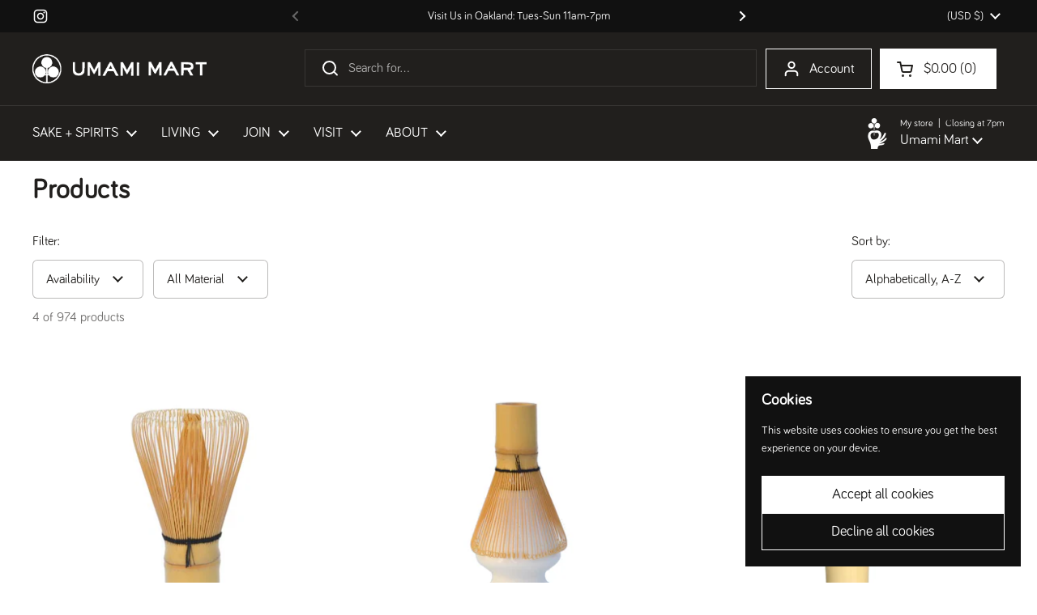

--- FILE ---
content_type: text/html; charset=utf-8
request_url: https://umamimart.com/collections/all/chasen
body_size: 31876
content:
<!doctype html>
<html class="no-js" lang="en" dir="ltr">
<head>
   <link rel="icon" type="image/png" href="https://cdn.shopify.com/s/files/1/0212/1922/files/um_favicon.png?v=1760050486">

	<meta charset="utf-8">
  <meta http-equiv="X-UA-Compatible" content="IE=edge,chrome=1">
  <meta name="viewport" content="width=device-width, initial-scale=1.0, height=device-height, minimum-scale=1.0"><title>Products &ndash; Tagged &quot;chasen&quot; &ndash; Umami Mart
</title>

<meta property="og:site_name" content="Umami Mart">
<meta property="og:url" content="https://umamimart.com/collections/all/chasen">
<meta property="og:title" content="Products">
<meta property="og:type" content="website">
<meta property="og:description" content="Since 2012, we have been an independently-owned small business, headquartered in Oakland, CA, striving to bring joy through quality products from Japan. "><meta name="twitter:card" content="summary_large_image">
<meta name="twitter:title" content="Products">
<meta name="twitter:description" content="Since 2012, we have been an independently-owned small business, headquartered in Oakland, CA, striving to bring joy through quality products from Japan. "><script type="application/ld+json">
  [
    {
      "@context": "https://schema.org",
      "@type": "WebSite",
      "name": "Umami Mart",
      "url": "https:\/\/umamimart.com"
    },
    {
      "@context": "https://schema.org",
      "@type": "Organization",
      "name": "Umami Mart",
      "url": "https:\/\/umamimart.com"
    }
  ]
</script>

<script type="application/ld+json">
{
  "@context": "http://schema.org",
  "@type": "BreadcrumbList",
  "itemListElement": [
    {
      "@type": "ListItem",
      "position": 1,
      "name": "Home",
      "item": "https://umamimart.com"
    },{
        "@type": "ListItem",
        "position": 2,
        "name": "Products",
        "item": "https://umamimart.com/collections/all"
      }]
}
</script><link rel="canonical" href="https://umamimart.com/collections/all/chasen">

  <link rel="preconnect" href="https://cdn.shopify.com"><link rel="preconnect" href="https://fonts.shopifycdn.com" crossorigin><link href="//umamimart.com/cdn/shop/t/11/assets/theme.css?v=69646378577744532091759441186" as="style" rel="preload"><link href="//umamimart.com/cdn/shop/t/11/assets/section-header.css?v=51535540884003263151759441181" as="style" rel="preload"><link href="//umamimart.com/cdn/shop/t/11/assets/component-product-item.css?v=126600967654690319611759441174" as="style" rel="preload"><link rel="preload" as="image" href="//umamimart.com/cdn/shop/products/whisk_japan_grande_8c511301-6149-42d5-9dd7-a86bb1686473.jpg?v=1522289140&width=480" imagesrcset="//umamimart.com/cdn/shop/products/whisk_japan_grande_8c511301-6149-42d5-9dd7-a86bb1686473.jpg?crop=center&height=240&v=1522289140&width=240 240w,//umamimart.com/cdn/shop/products/whisk_japan_grande_8c511301-6149-42d5-9dd7-a86bb1686473.jpg?crop=center&height=360&v=1522289140&width=360 360w,//umamimart.com/cdn/shop/products/whisk_japan_grande_8c511301-6149-42d5-9dd7-a86bb1686473.jpg?crop=center&height=420&v=1522289140&width=420 420w,//umamimart.com/cdn/shop/products/whisk_japan_grande_8c511301-6149-42d5-9dd7-a86bb1686473.jpg?crop=center&height=480&v=1522289140&width=480 480w" imagesizes="(max-width: 359px) calc(100vw - 30px), (max-width: 767px) calc((100vw - 50px) / 2)">
<link rel="preload" as="image" href="//umamimart.com/cdn/shop/products/whisk_holder.jpg?v=1532481255&width=480" imagesrcset="//umamimart.com/cdn/shop/products/whisk_holder.jpg?crop=center&height=240&v=1532481255&width=240 240w,//umamimart.com/cdn/shop/products/whisk_holder.jpg?crop=center&height=360&v=1532481255&width=360 360w,//umamimart.com/cdn/shop/products/whisk_holder.jpg?crop=center&height=420&v=1532481255&width=420 420w,//umamimart.com/cdn/shop/products/whisk_holder.jpg?crop=center&height=480&v=1532481255&width=480 480w,//umamimart.com/cdn/shop/products/whisk_holder.jpg?crop=center&height=640&v=1532481255&width=640 640w,//umamimart.com/cdn/shop/products/whisk_holder.jpg?crop=center&height=840&v=1532481255&width=840 840w,//umamimart.com/cdn/shop/products/whisk_holder.jpg?crop=center&height=1080&v=1532481255&width=1080 1080w" imagesizes="(max-width: 359px) calc(100vw - 30px), (max-width: 767px) calc((100vw - 50px) / 2)">



<style type="text/css">
@font-face {

  font-family: "Bariol";

  src: url('https://cdn.shopify.com/s/files/1/0212/1922/files/fonts--bariol_regular.woff2?v=1679586730') format("woff2");

}




</style>
<style type="text/css">

  :root {

    /* Direction */
    --direction:ltr;

 --font-stack-headings: "Bariol", sans-serif;

--font-weight-headings: 1000;

--font-weight-headings-bold: 100;

--font-style-headings: normal;


--font-stack-body: "Bariol", sans-serif;

--font-weight-body: 400;

--font-weight-body-bold: 1000;

--font-style-body: normal;

    --base-headings-size: 48;
    --base-headings-line: 1;
    --base-headings-spacing: 0.02em;
    --base-body-size: 16;
    --base-body-line: 1.4;
    --base-body-spacing: 0.0em;

    --base-menu-size: 17;

    /* Color variables */

    --color-background-header: #211f1d;
    --color-secondary-background-header: rgba(255, 255, 255, 0.08);
    --color-opacity-background-header: rgba(33, 31, 29, 0);
    --color-text-header: #ffffff;
    --color-foreground-header: #211f1d;
    --color-accent-header: #f15938;
    --color-foreground-accent-header: #f5f4f1;
    --color-borders-header: rgba(255, 255, 255, 0.1);

    --color-background-main: #ffffff;
    --color-secondary-background-main: rgba(33, 31, 29, 0.08);
    --color-third-background-main: rgba(33, 31, 29, 0.04);
    --color-fourth-background-main: rgba(33, 31, 29, 0.02);
    --color-opacity-background-main: rgba(255, 255, 255, 0);
    --color-text-main: #211f1d;
    --color-foreground-main: #f5f4f1;
    --color-secondary-text-main: rgba(33, 31, 29, 0.62);
    --color-accent-main: #f15938;
    --color-foreground-accent-main: #f5f4f1;
    --color-borders-main: rgba(33, 31, 29, 0.15);

    --color-background-cards: #f5f4f1;
    --color-gradient-cards: ;
    --color-text-cards: #ffffff;
    --color-foreground-cards: #211f1d;
    --color-secondary-text-cards: rgba(255, 255, 255, 0.6);
    --color-accent-cards: #f15938;
    --color-foreground-accent-cards: #f5f4f1;
    --color-borders-cards: #ffffff;

    --color-background-footer: #211f1d;
    --color-text-footer: #bebab1;
    --color-accent-footer: #f15938;
    --color-borders-footer: rgba(190, 186, 177, 0.15);

    --color-borders-forms-primary: rgba(33, 31, 29, 0.3);
    --color-borders-forms-secondary: rgba(33, 31, 29, 0.6);

    /* Borders */

    --border-width-cards: 1px;
    --border-radius-cards: 0px;
    --border-width-buttons: 1px;
    --border-radius-buttons: 0px;
    --border-width-forms: 1px;
    --border-radius-forms: 6px;

    /* Shadows */
    --shadow-x-cards: 0px;
    --shadow-y-cards: 0px;
    --shadow-blur-cards: 0px;
    --color-shadow-cards: #ffffff;
    --shadow-x-buttons: 0px;
    --shadow-y-buttons: 0px;
    --shadow-blur-buttons: 0px;
    --color-shadow-buttons: #f5f4f1;

    /* Layout */

    --grid-gap-original-base: 20px;
    --theme-max-width: 1680px;
    --container-vertical-space-base: 50px;
    --image-fit-padding: 5%;

  }
  

  .facets__summary, #main select, .sidebar select, .modal-content select {
    background-image: url('data:image/svg+xml;utf8,<svg width="13" height="8" fill="none" xmlns="http://www.w3.org/2000/svg"><path d="M1.414.086 7.9 6.57 6.485 7.985 0 1.5 1.414.086Z" fill="%23211f1d"/><path d="M12.985 1.515 6.5 8 5.085 6.586 11.571.101l1.414 1.414Z" fill="%23211f1d"/></svg>');
  }

  .card .star-rating__stars {
    background-image: url('data:image/svg+xml;utf8,<svg width="20" height="13" viewBox="0 0 14 13" fill="none" xmlns="http://www.w3.org/2000/svg"><path d="m7 0 1.572 4.837h5.085l-4.114 2.99 1.572 4.836L7 9.673l-4.114 2.99 1.571-4.837-4.114-2.99h5.085L7 0Z" stroke="%23ffffff" stroke-width="1"/></svg>');
  }
  .card .star-rating__stars-active {
    background-image: url('data:image/svg+xml;utf8,<svg width="20" height="13" viewBox="0 0 14 13" fill="none" xmlns="http://www.w3.org/2000/svg"><path d="m7 0 1.572 4.837h5.085l-4.114 2.99 1.572 4.836L7 9.673l-4.114 2.99 1.571-4.837-4.114-2.99h5.085L7 0Z" fill="%23ffffff" stroke-width="0"/></svg>');
  }

  .star-rating__stars {
    background-image: url('data:image/svg+xml;utf8,<svg width="20" height="13" viewBox="0 0 14 13" fill="none" xmlns="http://www.w3.org/2000/svg"><path d="m7 0 1.572 4.837h5.085l-4.114 2.99 1.572 4.836L7 9.673l-4.114 2.99 1.571-4.837-4.114-2.99h5.085L7 0Z" stroke="%23211f1d" stroke-width="1"/></svg>');
  }
  .star-rating__stars-active {
    background-image: url('data:image/svg+xml;utf8,<svg width="20" height="13" viewBox="0 0 14 13" fill="none" xmlns="http://www.w3.org/2000/svg"><path d="m7 0 1.572 4.837h5.085l-4.114 2.99 1.572 4.836L7 9.673l-4.114 2.99 1.571-4.837-4.114-2.99h5.085L7 0Z" fill="%23211f1d" stroke-width="0"/></svg>');
  }

  .product-item {--color-background-cards: #ffffff;--color-text-cards: #3e2f25;--color-borders-cards: #ffffff;--color-shadow-cards: #f47315;--border-width-cards: 0;}.cart-item__thumbnail, .product-item .element--border-width-clamped, .product-related-item .element--border-width-clamped {
      border-width: 0 !important;
    }.product-item .button {
      --color-text-cards: #211f1d;--color-foreground-cards: #f5f4f1;
    }</style>

<style id="root-height">
  :root {
    --window-height: 100vh;
  }
</style>
<script type="text/javascript">
  window.KrownAssetLoader = {
    loadedScripts: new Set(),
    loadScript: function(url) {
      if (this.loadedScripts.has(url)) return;
      this.loadedScripts.add(url);
      const script = document.createElement('script');
      script.src = url;
      script.defer = true;
      document.head.appendChild(script);
    }
  };
</script><link href="//umamimart.com/cdn/shop/t/11/assets/theme.css?v=69646378577744532091759441186" rel="stylesheet" type="text/css" media="all" />

	<script>window.performance && window.performance.mark && window.performance.mark('shopify.content_for_header.start');</script><meta name="google-site-verification" content="BQLwe3D4qVC7xZGkheI5Btqj1adB4jblTOewdNZcftY">
<meta id="shopify-digital-wallet" name="shopify-digital-wallet" content="/2121922/digital_wallets/dialog">
<meta name="shopify-checkout-api-token" content="cdb4b7efc905b77e7dacab167b8c088f">
<meta id="in-context-paypal-metadata" data-shop-id="2121922" data-venmo-supported="false" data-environment="production" data-locale="en_US" data-paypal-v4="true" data-currency="USD">
<link rel="alternate" type="application/atom+xml" title="Feed" href="/collections/all/chasen.atom" />
<script async="async" src="/checkouts/internal/preloads.js?locale=en-US"></script>
<link rel="preconnect" href="https://shop.app" crossorigin="anonymous">
<script async="async" src="https://shop.app/checkouts/internal/preloads.js?locale=en-US&shop_id=2121922" crossorigin="anonymous"></script>
<script id="apple-pay-shop-capabilities" type="application/json">{"shopId":2121922,"countryCode":"US","currencyCode":"USD","merchantCapabilities":["supports3DS"],"merchantId":"gid:\/\/shopify\/Shop\/2121922","merchantName":"Umami Mart","requiredBillingContactFields":["postalAddress","email","phone"],"requiredShippingContactFields":["postalAddress","email","phone"],"shippingType":"shipping","supportedNetworks":["visa","masterCard","amex","discover","elo","jcb"],"total":{"type":"pending","label":"Umami Mart","amount":"1.00"},"shopifyPaymentsEnabled":true,"supportsSubscriptions":true}</script>
<script id="shopify-features" type="application/json">{"accessToken":"cdb4b7efc905b77e7dacab167b8c088f","betas":["rich-media-storefront-analytics"],"domain":"umamimart.com","predictiveSearch":true,"shopId":2121922,"locale":"en"}</script>
<script>var Shopify = Shopify || {};
Shopify.shop = "umamimart.myshopify.com";
Shopify.locale = "en";
Shopify.currency = {"active":"USD","rate":"1.0"};
Shopify.country = "US";
Shopify.theme = {"name":"Updated copy of Local","id":139200561231,"schema_name":"Local","schema_version":"3.1.0.1","theme_store_id":1651,"role":"main"};
Shopify.theme.handle = "null";
Shopify.theme.style = {"id":null,"handle":null};
Shopify.cdnHost = "umamimart.com/cdn";
Shopify.routes = Shopify.routes || {};
Shopify.routes.root = "/";</script>
<script type="module">!function(o){(o.Shopify=o.Shopify||{}).modules=!0}(window);</script>
<script>!function(o){function n(){var o=[];function n(){o.push(Array.prototype.slice.apply(arguments))}return n.q=o,n}var t=o.Shopify=o.Shopify||{};t.loadFeatures=n(),t.autoloadFeatures=n()}(window);</script>
<script>
  window.ShopifyPay = window.ShopifyPay || {};
  window.ShopifyPay.apiHost = "shop.app\/pay";
  window.ShopifyPay.redirectState = null;
</script>
<script id="shop-js-analytics" type="application/json">{"pageType":"collection"}</script>
<script defer="defer" async type="module" src="//umamimart.com/cdn/shopifycloud/shop-js/modules/v2/client.init-shop-cart-sync_BdyHc3Nr.en.esm.js"></script>
<script defer="defer" async type="module" src="//umamimart.com/cdn/shopifycloud/shop-js/modules/v2/chunk.common_Daul8nwZ.esm.js"></script>
<script type="module">
  await import("//umamimart.com/cdn/shopifycloud/shop-js/modules/v2/client.init-shop-cart-sync_BdyHc3Nr.en.esm.js");
await import("//umamimart.com/cdn/shopifycloud/shop-js/modules/v2/chunk.common_Daul8nwZ.esm.js");

  window.Shopify.SignInWithShop?.initShopCartSync?.({"fedCMEnabled":true,"windoidEnabled":true});

</script>
<script>
  window.Shopify = window.Shopify || {};
  if (!window.Shopify.featureAssets) window.Shopify.featureAssets = {};
  window.Shopify.featureAssets['shop-js'] = {"shop-cart-sync":["modules/v2/client.shop-cart-sync_QYOiDySF.en.esm.js","modules/v2/chunk.common_Daul8nwZ.esm.js"],"init-fed-cm":["modules/v2/client.init-fed-cm_DchLp9rc.en.esm.js","modules/v2/chunk.common_Daul8nwZ.esm.js"],"shop-button":["modules/v2/client.shop-button_OV7bAJc5.en.esm.js","modules/v2/chunk.common_Daul8nwZ.esm.js"],"init-windoid":["modules/v2/client.init-windoid_DwxFKQ8e.en.esm.js","modules/v2/chunk.common_Daul8nwZ.esm.js"],"shop-cash-offers":["modules/v2/client.shop-cash-offers_DWtL6Bq3.en.esm.js","modules/v2/chunk.common_Daul8nwZ.esm.js","modules/v2/chunk.modal_CQq8HTM6.esm.js"],"shop-toast-manager":["modules/v2/client.shop-toast-manager_CX9r1SjA.en.esm.js","modules/v2/chunk.common_Daul8nwZ.esm.js"],"init-shop-email-lookup-coordinator":["modules/v2/client.init-shop-email-lookup-coordinator_UhKnw74l.en.esm.js","modules/v2/chunk.common_Daul8nwZ.esm.js"],"pay-button":["modules/v2/client.pay-button_DzxNnLDY.en.esm.js","modules/v2/chunk.common_Daul8nwZ.esm.js"],"avatar":["modules/v2/client.avatar_BTnouDA3.en.esm.js"],"init-shop-cart-sync":["modules/v2/client.init-shop-cart-sync_BdyHc3Nr.en.esm.js","modules/v2/chunk.common_Daul8nwZ.esm.js"],"shop-login-button":["modules/v2/client.shop-login-button_D8B466_1.en.esm.js","modules/v2/chunk.common_Daul8nwZ.esm.js","modules/v2/chunk.modal_CQq8HTM6.esm.js"],"init-customer-accounts-sign-up":["modules/v2/client.init-customer-accounts-sign-up_C8fpPm4i.en.esm.js","modules/v2/client.shop-login-button_D8B466_1.en.esm.js","modules/v2/chunk.common_Daul8nwZ.esm.js","modules/v2/chunk.modal_CQq8HTM6.esm.js"],"init-shop-for-new-customer-accounts":["modules/v2/client.init-shop-for-new-customer-accounts_CVTO0Ztu.en.esm.js","modules/v2/client.shop-login-button_D8B466_1.en.esm.js","modules/v2/chunk.common_Daul8nwZ.esm.js","modules/v2/chunk.modal_CQq8HTM6.esm.js"],"init-customer-accounts":["modules/v2/client.init-customer-accounts_dRgKMfrE.en.esm.js","modules/v2/client.shop-login-button_D8B466_1.en.esm.js","modules/v2/chunk.common_Daul8nwZ.esm.js","modules/v2/chunk.modal_CQq8HTM6.esm.js"],"shop-follow-button":["modules/v2/client.shop-follow-button_CkZpjEct.en.esm.js","modules/v2/chunk.common_Daul8nwZ.esm.js","modules/v2/chunk.modal_CQq8HTM6.esm.js"],"lead-capture":["modules/v2/client.lead-capture_BntHBhfp.en.esm.js","modules/v2/chunk.common_Daul8nwZ.esm.js","modules/v2/chunk.modal_CQq8HTM6.esm.js"],"checkout-modal":["modules/v2/client.checkout-modal_CfxcYbTm.en.esm.js","modules/v2/chunk.common_Daul8nwZ.esm.js","modules/v2/chunk.modal_CQq8HTM6.esm.js"],"shop-login":["modules/v2/client.shop-login_Da4GZ2H6.en.esm.js","modules/v2/chunk.common_Daul8nwZ.esm.js","modules/v2/chunk.modal_CQq8HTM6.esm.js"],"payment-terms":["modules/v2/client.payment-terms_MV4M3zvL.en.esm.js","modules/v2/chunk.common_Daul8nwZ.esm.js","modules/v2/chunk.modal_CQq8HTM6.esm.js"]};
</script>
<script>(function() {
  var isLoaded = false;
  function asyncLoad() {
    if (isLoaded) return;
    isLoaded = true;
    var urls = ["https:\/\/chimpstatic.com\/mcjs-connected\/js\/users\/01bd06fe49e7be35a55a8a5e2\/da262096430f67f19b2b76bb6.js?shop=umamimart.myshopify.com","\/\/swymv3free-01.azureedge.net\/code\/swym-shopify.js?shop=umamimart.myshopify.com","https:\/\/gc.shopkeepertools.com\/skt_brandedgc_start.js?shop=umamimart.myshopify.com","https:\/\/static.rechargecdn.com\/assets\/js\/widget.min.js?shop=umamimart.myshopify.com"];
    for (var i = 0; i < urls.length; i++) {
      var s = document.createElement('script');
      s.type = 'text/javascript';
      s.async = true;
      s.src = urls[i];
      var x = document.getElementsByTagName('script')[0];
      x.parentNode.insertBefore(s, x);
    }
  };
  if(window.attachEvent) {
    window.attachEvent('onload', asyncLoad);
  } else {
    window.addEventListener('load', asyncLoad, false);
  }
})();</script>
<script id="__st">var __st={"a":2121922,"offset":-28800,"reqid":"22ab14d8-1166-430e-a594-fd44b7e4e11d-1768968284","pageurl":"umamimart.com\/collections\/all\/chasen","u":"78b07dac6b3e","p":"collection"};</script>
<script>window.ShopifyPaypalV4VisibilityTracking = true;</script>
<script id="captcha-bootstrap">!function(){'use strict';const t='contact',e='account',n='new_comment',o=[[t,t],['blogs',n],['comments',n],[t,'customer']],c=[[e,'customer_login'],[e,'guest_login'],[e,'recover_customer_password'],[e,'create_customer']],r=t=>t.map((([t,e])=>`form[action*='/${t}']:not([data-nocaptcha='true']) input[name='form_type'][value='${e}']`)).join(','),a=t=>()=>t?[...document.querySelectorAll(t)].map((t=>t.form)):[];function s(){const t=[...o],e=r(t);return a(e)}const i='password',u='form_key',d=['recaptcha-v3-token','g-recaptcha-response','h-captcha-response',i],f=()=>{try{return window.sessionStorage}catch{return}},m='__shopify_v',_=t=>t.elements[u];function p(t,e,n=!1){try{const o=window.sessionStorage,c=JSON.parse(o.getItem(e)),{data:r}=function(t){const{data:e,action:n}=t;return t[m]||n?{data:e,action:n}:{data:t,action:n}}(c);for(const[e,n]of Object.entries(r))t.elements[e]&&(t.elements[e].value=n);n&&o.removeItem(e)}catch(o){console.error('form repopulation failed',{error:o})}}const l='form_type',E='cptcha';function T(t){t.dataset[E]=!0}const w=window,h=w.document,L='Shopify',v='ce_forms',y='captcha';let A=!1;((t,e)=>{const n=(g='f06e6c50-85a8-45c8-87d0-21a2b65856fe',I='https://cdn.shopify.com/shopifycloud/storefront-forms-hcaptcha/ce_storefront_forms_captcha_hcaptcha.v1.5.2.iife.js',D={infoText:'Protected by hCaptcha',privacyText:'Privacy',termsText:'Terms'},(t,e,n)=>{const o=w[L][v],c=o.bindForm;if(c)return c(t,g,e,D).then(n);var r;o.q.push([[t,g,e,D],n]),r=I,A||(h.body.append(Object.assign(h.createElement('script'),{id:'captcha-provider',async:!0,src:r})),A=!0)});var g,I,D;w[L]=w[L]||{},w[L][v]=w[L][v]||{},w[L][v].q=[],w[L][y]=w[L][y]||{},w[L][y].protect=function(t,e){n(t,void 0,e),T(t)},Object.freeze(w[L][y]),function(t,e,n,w,h,L){const[v,y,A,g]=function(t,e,n){const i=e?o:[],u=t?c:[],d=[...i,...u],f=r(d),m=r(i),_=r(d.filter((([t,e])=>n.includes(e))));return[a(f),a(m),a(_),s()]}(w,h,L),I=t=>{const e=t.target;return e instanceof HTMLFormElement?e:e&&e.form},D=t=>v().includes(t);t.addEventListener('submit',(t=>{const e=I(t);if(!e)return;const n=D(e)&&!e.dataset.hcaptchaBound&&!e.dataset.recaptchaBound,o=_(e),c=g().includes(e)&&(!o||!o.value);(n||c)&&t.preventDefault(),c&&!n&&(function(t){try{if(!f())return;!function(t){const e=f();if(!e)return;const n=_(t);if(!n)return;const o=n.value;o&&e.removeItem(o)}(t);const e=Array.from(Array(32),(()=>Math.random().toString(36)[2])).join('');!function(t,e){_(t)||t.append(Object.assign(document.createElement('input'),{type:'hidden',name:u})),t.elements[u].value=e}(t,e),function(t,e){const n=f();if(!n)return;const o=[...t.querySelectorAll(`input[type='${i}']`)].map((({name:t})=>t)),c=[...d,...o],r={};for(const[a,s]of new FormData(t).entries())c.includes(a)||(r[a]=s);n.setItem(e,JSON.stringify({[m]:1,action:t.action,data:r}))}(t,e)}catch(e){console.error('failed to persist form',e)}}(e),e.submit())}));const S=(t,e)=>{t&&!t.dataset[E]&&(n(t,e.some((e=>e===t))),T(t))};for(const o of['focusin','change'])t.addEventListener(o,(t=>{const e=I(t);D(e)&&S(e,y())}));const B=e.get('form_key'),M=e.get(l),P=B&&M;t.addEventListener('DOMContentLoaded',(()=>{const t=y();if(P)for(const e of t)e.elements[l].value===M&&p(e,B);[...new Set([...A(),...v().filter((t=>'true'===t.dataset.shopifyCaptcha))])].forEach((e=>S(e,t)))}))}(h,new URLSearchParams(w.location.search),n,t,e,['guest_login'])})(!0,!0)}();</script>
<script integrity="sha256-4kQ18oKyAcykRKYeNunJcIwy7WH5gtpwJnB7kiuLZ1E=" data-source-attribution="shopify.loadfeatures" defer="defer" src="//umamimart.com/cdn/shopifycloud/storefront/assets/storefront/load_feature-a0a9edcb.js" crossorigin="anonymous"></script>
<script crossorigin="anonymous" defer="defer" src="//umamimart.com/cdn/shopifycloud/storefront/assets/shopify_pay/storefront-65b4c6d7.js?v=20250812"></script>
<script data-source-attribution="shopify.dynamic_checkout.dynamic.init">var Shopify=Shopify||{};Shopify.PaymentButton=Shopify.PaymentButton||{isStorefrontPortableWallets:!0,init:function(){window.Shopify.PaymentButton.init=function(){};var t=document.createElement("script");t.src="https://umamimart.com/cdn/shopifycloud/portable-wallets/latest/portable-wallets.en.js",t.type="module",document.head.appendChild(t)}};
</script>
<script data-source-attribution="shopify.dynamic_checkout.buyer_consent">
  function portableWalletsHideBuyerConsent(e){var t=document.getElementById("shopify-buyer-consent"),n=document.getElementById("shopify-subscription-policy-button");t&&n&&(t.classList.add("hidden"),t.setAttribute("aria-hidden","true"),n.removeEventListener("click",e))}function portableWalletsShowBuyerConsent(e){var t=document.getElementById("shopify-buyer-consent"),n=document.getElementById("shopify-subscription-policy-button");t&&n&&(t.classList.remove("hidden"),t.removeAttribute("aria-hidden"),n.addEventListener("click",e))}window.Shopify?.PaymentButton&&(window.Shopify.PaymentButton.hideBuyerConsent=portableWalletsHideBuyerConsent,window.Shopify.PaymentButton.showBuyerConsent=portableWalletsShowBuyerConsent);
</script>
<script data-source-attribution="shopify.dynamic_checkout.cart.bootstrap">document.addEventListener("DOMContentLoaded",(function(){function t(){return document.querySelector("shopify-accelerated-checkout-cart, shopify-accelerated-checkout")}if(t())Shopify.PaymentButton.init();else{new MutationObserver((function(e,n){t()&&(Shopify.PaymentButton.init(),n.disconnect())})).observe(document.body,{childList:!0,subtree:!0})}}));
</script>
<link id="shopify-accelerated-checkout-styles" rel="stylesheet" media="screen" href="https://umamimart.com/cdn/shopifycloud/portable-wallets/latest/accelerated-checkout-backwards-compat.css" crossorigin="anonymous">
<style id="shopify-accelerated-checkout-cart">
        #shopify-buyer-consent {
  margin-top: 1em;
  display: inline-block;
  width: 100%;
}

#shopify-buyer-consent.hidden {
  display: none;
}

#shopify-subscription-policy-button {
  background: none;
  border: none;
  padding: 0;
  text-decoration: underline;
  font-size: inherit;
  cursor: pointer;
}

#shopify-subscription-policy-button::before {
  box-shadow: none;
}

      </style>

<script>window.performance && window.performance.mark && window.performance.mark('shopify.content_for_header.end');</script>

  <script>
    const rbi = [];
    const ribSetSize = (img) => {
      if ( img.offsetWidth / img.dataset.ratio < img.offsetHeight ) {
        img.setAttribute('sizes', `${Math.ceil(img.offsetHeight * img.dataset.ratio)}px`);
      } else {
        img.setAttribute('sizes', `${Math.ceil(img.offsetWidth)}px`);
      }
    }
    const debounce = (fn, wait) => {
      let t;
      return (...args) => {
        clearTimeout(t);
        t = setTimeout(() => fn.apply(this, args), wait);
      };
    }
    window.KEYCODES = {
      TAB: 9,
      ESC: 27,
      DOWN: 40,
      RIGHT: 39,
      UP: 38,
      LEFT: 37,
      RETURN: 13
    };
    window.addEventListener('resize', debounce(()=>{
      for ( let img of rbi ) {
        ribSetSize(img);
      }
    }, 250));
  </script><noscript>
    <link rel="stylesheet" href="//umamimart.com/cdn/shop/t/11/assets/theme-noscript.css?v=42099867224588620941759441185">
  </noscript>

<!-- BEGIN app block: shopify://apps/minmaxify-order-limits/blocks/app-embed-block/3acfba32-89f3-4377-ae20-cbb9abc48475 --><script type="text/javascript" src="https://limits.minmaxify.com/umamimart.myshopify.com?v=139c&r=20260116233122"></script>

<!-- END app block --><!-- BEGIN app block: shopify://apps/microsoft-clarity/blocks/clarity_js/31c3d126-8116-4b4a-8ba1-baeda7c4aeea -->
<script type="text/javascript">
  (function (c, l, a, r, i, t, y) {
    c[a] = c[a] || function () { (c[a].q = c[a].q || []).push(arguments); };
    t = l.createElement(r); t.async = 1; t.src = "https://www.clarity.ms/tag/" + i + "?ref=shopify";
    y = l.getElementsByTagName(r)[0]; y.parentNode.insertBefore(t, y);

    c.Shopify.loadFeatures([{ name: "consent-tracking-api", version: "0.1" }], error => {
      if (error) {
        console.error("Error loading Shopify features:", error);
        return;
      }

      c[a]('consentv2', {
        ad_Storage: c.Shopify.customerPrivacy.marketingAllowed() ? "granted" : "denied",
        analytics_Storage: c.Shopify.customerPrivacy.analyticsProcessingAllowed() ? "granted" : "denied",
      });
    });

    l.addEventListener("visitorConsentCollected", function (e) {
      c[a]('consentv2', {
        ad_Storage: e.detail.marketingAllowed ? "granted" : "denied",
        analytics_Storage: e.detail.analyticsAllowed ? "granted" : "denied",
      });
    });
  })(window, document, "clarity", "script", "v21zmkn6mj");
</script>



<!-- END app block --><!-- BEGIN app block: shopify://apps/warnify-pro-warnings/blocks/main/b82106ea-6172-4ab0-814f-17df1cb2b18a --><!-- BEGIN app snippet: cart -->
<script>    var Elspw = {        params: {            money_format: "${{amount}}",            cart: {                "total_price" : 0,                "attributes": {},                "items" : [                ]            }        }    };</script>
<!-- END app snippet --><!-- BEGIN app snippet: settings -->
  <script>    (function(){      Elspw.loadScript=function(a,b){var c=document.createElement("script");c.type="text/javascript",c.readyState?c.onreadystatechange=function(){"loaded"!=c.readyState&&"complete"!=c.readyState||(c.onreadystatechange=null,b())}:c.onload=function(){b()},c.src=a,document.getElementsByTagName("head")[0].appendChild(c)};      Elspw.config= {"enabled":true,"button":"form[action=\"/cart/add\"] [type=submit], form[action=\"/cart/add\"] .shopify-payment-button__button","css":"","tag":"Els PW","alerts":[{"id":14576,"shop_id":11918,"enabled":1,"name":"Local Pick Up Only","settings":{"checkout_allowed":"1","line_item_property":"Local Pick Up only. If this item is in your cart only the local pick up option will appear. Shipping options will not appear."},"render_type":null,"design_settings":"","checkout_settings":"","message":"<p><strong>{{product.title}}</strong> is available for Local Pick Up only. If this item is in your cart only the local pick up option will appear (shipping options will not appear). Continue?</p>","based_on":"collections","one_time":0,"geo_enabled":0,"geo":[],"created_at":"2021-02-04T23:47:16.000000Z","updated_at":"2025-10-16T16:58:33.000000Z","collection_ids":[177681006671],"tag":"Els PW 14576"},{"id":14578,"shop_id":11918,"enabled":1,"name":"Spirits","settings":{"checkout_allowed":"1","line_item_property":null},"render_type":null,"design_settings":"","checkout_settings":"","message":"<p><strong>{{product.title}}</strong> will not ship outside of California. If this item is in your cart and you use a shipping address outside of California, only the local pick up option will appear. Shipping options will not appear. Continue?</p>","based_on":"collections","one_time":0,"geo_enabled":0,"geo":[],"created_at":"2021-02-05T00:27:18.000000Z","updated_at":"2025-10-16T16:59:15.000000Z","collection_ids":[4799889418],"tag":"Els PW 14578"},{"id":14581,"shop_id":11918,"enabled":1,"name":"Gift Card","settings":{"checkout_allowed":"1","line_item_property":null},"render_type":null,"design_settings":"","checkout_settings":"","message":"<p><strong>Gift Cards</strong> will be delivered to the purchaser via email and you will be able to do the following:</p>\n<p>- Schedule the gift card to be sent immediately or at a later time to a gift recipient</p>\n<p>- Add a message for the gift card</p>","based_on":"products","one_time":1,"geo_enabled":0,"geo":[],"created_at":"2021-02-05T00:39:49.000000Z","updated_at":"2025-09-29T17:18:28.000000Z","tag":"Els PW 14581"},{"id":14616,"shop_id":11918,"enabled":1,"name":"Macarons for Mom by Shades of Sugar Bakeshop","settings":{"checkout_allowed":"1","line_item_property":""},"render_type":null,"design_settings":"","checkout_settings":null,"message":"<p><strong>{{product.title}}</strong> is available for Curbside Pick Up only on Saturday, May 8th, 12-4pm only. If this item is in your cart only the local pick up option will appear (shipping options will not appear). Continue?</p>","based_on":"products","one_time":0,"geo_enabled":0,"geo":[],"created_at":"2021-02-08T00:27:12.000000Z","updated_at":"2021-05-24T23:36:31.000000Z","tag":"Els PW 14616"},{"id":31104,"shop_id":11918,"enabled":1,"name":"Alcohol","settings":{"checkout_allowed":true,"line_item_property":null},"render_type":null,"design_settings":"{\"cancelBtn\":{\"text\":\"No\"},\"confirmBtn\":{\"text\":\"Yes\"}}","checkout_settings":"","message":"<p><strong>Age Verification</strong></p>\n<p>This product is intended for those of legal drinking age in the U.S. Are you at least 21 years of age?</p>","based_on":"collections","one_time":0,"geo_enabled":0,"geo":[],"created_at":"2025-10-16T16:46:29.000000Z","updated_at":"2025-10-16T17:04:19.000000Z","collection_ids":[247663943,411050506],"tag":"Els PW 31104"}],"grid_enabled":1,"storefront_api_token":null,"is_shopify_plus":0,"cdn":"https://s3.amazonaws.com/els-apps/product-warnings/","theme_app_extensions_enabled":1} ;    })(Elspw)  </script>  <script defer src="https://cdn.shopify.com/extensions/019b92bb-38ba-793e-9baf-3c5308a58e87/cli-20/assets/app.js"></script>

<script>
  Elspw.params.elsGeoScriptPath = "https://cdn.shopify.com/extensions/019b92bb-38ba-793e-9baf-3c5308a58e87/cli-20/assets/els.geo.js";
  Elspw.params.remodalScriptPath = "https://cdn.shopify.com/extensions/019b92bb-38ba-793e-9baf-3c5308a58e87/cli-20/assets/remodal.js";
  Elspw.params.cssPath = "https://cdn.shopify.com/extensions/019b92bb-38ba-793e-9baf-3c5308a58e87/cli-20/assets/app.css";
</script><!-- END app snippet --><!-- BEGIN app snippet: elspw-jsons -->





<!-- END app snippet -->


<!-- END app block --><script src="https://cdn.shopify.com/extensions/019bb70a-be4d-7746-91c7-30714bd9d014/node-app-147/assets/bookeasy-widget.js" type="text/javascript" defer="defer"></script>
<link href="https://monorail-edge.shopifysvc.com" rel="dns-prefetch">
<script>(function(){if ("sendBeacon" in navigator && "performance" in window) {try {var session_token_from_headers = performance.getEntriesByType('navigation')[0].serverTiming.find(x => x.name == '_s').description;} catch {var session_token_from_headers = undefined;}var session_cookie_matches = document.cookie.match(/_shopify_s=([^;]*)/);var session_token_from_cookie = session_cookie_matches && session_cookie_matches.length === 2 ? session_cookie_matches[1] : "";var session_token = session_token_from_headers || session_token_from_cookie || "";function handle_abandonment_event(e) {var entries = performance.getEntries().filter(function(entry) {return /monorail-edge.shopifysvc.com/.test(entry.name);});if (!window.abandonment_tracked && entries.length === 0) {window.abandonment_tracked = true;var currentMs = Date.now();var navigation_start = performance.timing.navigationStart;var payload = {shop_id: 2121922,url: window.location.href,navigation_start,duration: currentMs - navigation_start,session_token,page_type: "collection"};window.navigator.sendBeacon("https://monorail-edge.shopifysvc.com/v1/produce", JSON.stringify({schema_id: "online_store_buyer_site_abandonment/1.1",payload: payload,metadata: {event_created_at_ms: currentMs,event_sent_at_ms: currentMs}}));}}window.addEventListener('pagehide', handle_abandonment_event);}}());</script>
<script id="web-pixels-manager-setup">(function e(e,d,r,n,o){if(void 0===o&&(o={}),!Boolean(null===(a=null===(i=window.Shopify)||void 0===i?void 0:i.analytics)||void 0===a?void 0:a.replayQueue)){var i,a;window.Shopify=window.Shopify||{};var t=window.Shopify;t.analytics=t.analytics||{};var s=t.analytics;s.replayQueue=[],s.publish=function(e,d,r){return s.replayQueue.push([e,d,r]),!0};try{self.performance.mark("wpm:start")}catch(e){}var l=function(){var e={modern:/Edge?\/(1{2}[4-9]|1[2-9]\d|[2-9]\d{2}|\d{4,})\.\d+(\.\d+|)|Firefox\/(1{2}[4-9]|1[2-9]\d|[2-9]\d{2}|\d{4,})\.\d+(\.\d+|)|Chrom(ium|e)\/(9{2}|\d{3,})\.\d+(\.\d+|)|(Maci|X1{2}).+ Version\/(15\.\d+|(1[6-9]|[2-9]\d|\d{3,})\.\d+)([,.]\d+|)( \(\w+\)|)( Mobile\/\w+|) Safari\/|Chrome.+OPR\/(9{2}|\d{3,})\.\d+\.\d+|(CPU[ +]OS|iPhone[ +]OS|CPU[ +]iPhone|CPU IPhone OS|CPU iPad OS)[ +]+(15[._]\d+|(1[6-9]|[2-9]\d|\d{3,})[._]\d+)([._]\d+|)|Android:?[ /-](13[3-9]|1[4-9]\d|[2-9]\d{2}|\d{4,})(\.\d+|)(\.\d+|)|Android.+Firefox\/(13[5-9]|1[4-9]\d|[2-9]\d{2}|\d{4,})\.\d+(\.\d+|)|Android.+Chrom(ium|e)\/(13[3-9]|1[4-9]\d|[2-9]\d{2}|\d{4,})\.\d+(\.\d+|)|SamsungBrowser\/([2-9]\d|\d{3,})\.\d+/,legacy:/Edge?\/(1[6-9]|[2-9]\d|\d{3,})\.\d+(\.\d+|)|Firefox\/(5[4-9]|[6-9]\d|\d{3,})\.\d+(\.\d+|)|Chrom(ium|e)\/(5[1-9]|[6-9]\d|\d{3,})\.\d+(\.\d+|)([\d.]+$|.*Safari\/(?![\d.]+ Edge\/[\d.]+$))|(Maci|X1{2}).+ Version\/(10\.\d+|(1[1-9]|[2-9]\d|\d{3,})\.\d+)([,.]\d+|)( \(\w+\)|)( Mobile\/\w+|) Safari\/|Chrome.+OPR\/(3[89]|[4-9]\d|\d{3,})\.\d+\.\d+|(CPU[ +]OS|iPhone[ +]OS|CPU[ +]iPhone|CPU IPhone OS|CPU iPad OS)[ +]+(10[._]\d+|(1[1-9]|[2-9]\d|\d{3,})[._]\d+)([._]\d+|)|Android:?[ /-](13[3-9]|1[4-9]\d|[2-9]\d{2}|\d{4,})(\.\d+|)(\.\d+|)|Mobile Safari.+OPR\/([89]\d|\d{3,})\.\d+\.\d+|Android.+Firefox\/(13[5-9]|1[4-9]\d|[2-9]\d{2}|\d{4,})\.\d+(\.\d+|)|Android.+Chrom(ium|e)\/(13[3-9]|1[4-9]\d|[2-9]\d{2}|\d{4,})\.\d+(\.\d+|)|Android.+(UC? ?Browser|UCWEB|U3)[ /]?(15\.([5-9]|\d{2,})|(1[6-9]|[2-9]\d|\d{3,})\.\d+)\.\d+|SamsungBrowser\/(5\.\d+|([6-9]|\d{2,})\.\d+)|Android.+MQ{2}Browser\/(14(\.(9|\d{2,})|)|(1[5-9]|[2-9]\d|\d{3,})(\.\d+|))(\.\d+|)|K[Aa][Ii]OS\/(3\.\d+|([4-9]|\d{2,})\.\d+)(\.\d+|)/},d=e.modern,r=e.legacy,n=navigator.userAgent;return n.match(d)?"modern":n.match(r)?"legacy":"unknown"}(),u="modern"===l?"modern":"legacy",c=(null!=n?n:{modern:"",legacy:""})[u],f=function(e){return[e.baseUrl,"/wpm","/b",e.hashVersion,"modern"===e.buildTarget?"m":"l",".js"].join("")}({baseUrl:d,hashVersion:r,buildTarget:u}),m=function(e){var d=e.version,r=e.bundleTarget,n=e.surface,o=e.pageUrl,i=e.monorailEndpoint;return{emit:function(e){var a=e.status,t=e.errorMsg,s=(new Date).getTime(),l=JSON.stringify({metadata:{event_sent_at_ms:s},events:[{schema_id:"web_pixels_manager_load/3.1",payload:{version:d,bundle_target:r,page_url:o,status:a,surface:n,error_msg:t},metadata:{event_created_at_ms:s}}]});if(!i)return console&&console.warn&&console.warn("[Web Pixels Manager] No Monorail endpoint provided, skipping logging."),!1;try{return self.navigator.sendBeacon.bind(self.navigator)(i,l)}catch(e){}var u=new XMLHttpRequest;try{return u.open("POST",i,!0),u.setRequestHeader("Content-Type","text/plain"),u.send(l),!0}catch(e){return console&&console.warn&&console.warn("[Web Pixels Manager] Got an unhandled error while logging to Monorail."),!1}}}}({version:r,bundleTarget:l,surface:e.surface,pageUrl:self.location.href,monorailEndpoint:e.monorailEndpoint});try{o.browserTarget=l,function(e){var d=e.src,r=e.async,n=void 0===r||r,o=e.onload,i=e.onerror,a=e.sri,t=e.scriptDataAttributes,s=void 0===t?{}:t,l=document.createElement("script"),u=document.querySelector("head"),c=document.querySelector("body");if(l.async=n,l.src=d,a&&(l.integrity=a,l.crossOrigin="anonymous"),s)for(var f in s)if(Object.prototype.hasOwnProperty.call(s,f))try{l.dataset[f]=s[f]}catch(e){}if(o&&l.addEventListener("load",o),i&&l.addEventListener("error",i),u)u.appendChild(l);else{if(!c)throw new Error("Did not find a head or body element to append the script");c.appendChild(l)}}({src:f,async:!0,onload:function(){if(!function(){var e,d;return Boolean(null===(d=null===(e=window.Shopify)||void 0===e?void 0:e.analytics)||void 0===d?void 0:d.initialized)}()){var d=window.webPixelsManager.init(e)||void 0;if(d){var r=window.Shopify.analytics;r.replayQueue.forEach((function(e){var r=e[0],n=e[1],o=e[2];d.publishCustomEvent(r,n,o)})),r.replayQueue=[],r.publish=d.publishCustomEvent,r.visitor=d.visitor,r.initialized=!0}}},onerror:function(){return m.emit({status:"failed",errorMsg:"".concat(f," has failed to load")})},sri:function(e){var d=/^sha384-[A-Za-z0-9+/=]+$/;return"string"==typeof e&&d.test(e)}(c)?c:"",scriptDataAttributes:o}),m.emit({status:"loading"})}catch(e){m.emit({status:"failed",errorMsg:(null==e?void 0:e.message)||"Unknown error"})}}})({shopId: 2121922,storefrontBaseUrl: "https://umamimart.com",extensionsBaseUrl: "https://extensions.shopifycdn.com/cdn/shopifycloud/web-pixels-manager",monorailEndpoint: "https://monorail-edge.shopifysvc.com/unstable/produce_batch",surface: "storefront-renderer",enabledBetaFlags: ["2dca8a86"],webPixelsConfigList: [{"id":"1675853903","configuration":"{\"projectId\":\"v21zmkn6mj\"}","eventPayloadVersion":"v1","runtimeContext":"STRICT","scriptVersion":"cf1781658ed156031118fc4bbc2ed159","type":"APP","apiClientId":240074326017,"privacyPurposes":[],"capabilities":["advanced_dom_events"],"dataSharingAdjustments":{"protectedCustomerApprovalScopes":["read_customer_personal_data"]}},{"id":"1498906703","configuration":"{\"accountID\":\"umamimart\"}","eventPayloadVersion":"v1","runtimeContext":"STRICT","scriptVersion":"5503eca56790d6863e31590c8c364ee3","type":"APP","apiClientId":12388204545,"privacyPurposes":["ANALYTICS","MARKETING","SALE_OF_DATA"],"dataSharingAdjustments":{"protectedCustomerApprovalScopes":["read_customer_email","read_customer_name","read_customer_personal_data","read_customer_phone"]}},{"id":"1129513039","configuration":"{\"pixel_id\":\"2008684289189314\",\"pixel_type\":\"facebook_pixel\"}","eventPayloadVersion":"v1","runtimeContext":"OPEN","scriptVersion":"ca16bc87fe92b6042fbaa3acc2fbdaa6","type":"APP","apiClientId":2329312,"privacyPurposes":["ANALYTICS","MARKETING","SALE_OF_DATA"],"dataSharingAdjustments":{"protectedCustomerApprovalScopes":["read_customer_address","read_customer_email","read_customer_name","read_customer_personal_data","read_customer_phone"]}},{"id":"601784399","configuration":"{\"config\":\"{\\\"google_tag_ids\\\":[\\\"AW-972654764\\\",\\\"GT-5R78RBG4\\\",\\\"GTM-MPWS3VH4\\\"],\\\"target_country\\\":\\\"US\\\",\\\"gtag_events\\\":[{\\\"type\\\":\\\"search\\\",\\\"action_label\\\":\\\"AW-972654764\\\/QSCBCKDY26kaEKyR5s8D\\\"},{\\\"type\\\":\\\"begin_checkout\\\",\\\"action_label\\\":\\\"AW-972654764\\\/0UBqCJzX26kaEKyR5s8D\\\"},{\\\"type\\\":\\\"view_item\\\",\\\"action_label\\\":[\\\"AW-972654764\\\/uae-CJ3Y26kaEKyR5s8D\\\",\\\"MC-KS5S4F0VXR\\\"]},{\\\"type\\\":\\\"purchase\\\",\\\"action_label\\\":[\\\"AW-972654764\\\/CHAMCJnX26kaEKyR5s8D\\\",\\\"MC-KS5S4F0VXR\\\"]},{\\\"type\\\":\\\"page_view\\\",\\\"action_label\\\":[\\\"AW-972654764\\\/qFlMCJrY26kaEKyR5s8D\\\",\\\"MC-KS5S4F0VXR\\\"]},{\\\"type\\\":\\\"add_payment_info\\\",\\\"action_label\\\":\\\"AW-972654764\\\/FZvZCKPY26kaEKyR5s8D\\\"},{\\\"type\\\":\\\"add_to_cart\\\",\\\"action_label\\\":\\\"AW-972654764\\\/CowuCJ_X26kaEKyR5s8D\\\"}],\\\"enable_monitoring_mode\\\":false}\"}","eventPayloadVersion":"v1","runtimeContext":"OPEN","scriptVersion":"b2a88bafab3e21179ed38636efcd8a93","type":"APP","apiClientId":1780363,"privacyPurposes":[],"dataSharingAdjustments":{"protectedCustomerApprovalScopes":["read_customer_address","read_customer_email","read_customer_name","read_customer_personal_data","read_customer_phone"]}},{"id":"59277391","eventPayloadVersion":"v1","runtimeContext":"LAX","scriptVersion":"1","type":"CUSTOM","privacyPurposes":["MARKETING"],"name":"Meta pixel (migrated)"},{"id":"92241999","eventPayloadVersion":"v1","runtimeContext":"LAX","scriptVersion":"1","type":"CUSTOM","privacyPurposes":["ANALYTICS"],"name":"Google Analytics tag (migrated)"},{"id":"100630607","eventPayloadVersion":"1","runtimeContext":"LAX","scriptVersion":"3","type":"CUSTOM","privacyPurposes":["ANALYTICS","MARKETING","SALE_OF_DATA"],"name":"Google Tag Manager"},{"id":"shopify-app-pixel","configuration":"{}","eventPayloadVersion":"v1","runtimeContext":"STRICT","scriptVersion":"0450","apiClientId":"shopify-pixel","type":"APP","privacyPurposes":["ANALYTICS","MARKETING"]},{"id":"shopify-custom-pixel","eventPayloadVersion":"v1","runtimeContext":"LAX","scriptVersion":"0450","apiClientId":"shopify-pixel","type":"CUSTOM","privacyPurposes":["ANALYTICS","MARKETING"]}],isMerchantRequest: false,initData: {"shop":{"name":"Umami Mart","paymentSettings":{"currencyCode":"USD"},"myshopifyDomain":"umamimart.myshopify.com","countryCode":"US","storefrontUrl":"https:\/\/umamimart.com"},"customer":null,"cart":null,"checkout":null,"productVariants":[],"purchasingCompany":null},},"https://umamimart.com/cdn","fcfee988w5aeb613cpc8e4bc33m6693e112",{"modern":"","legacy":""},{"shopId":"2121922","storefrontBaseUrl":"https:\/\/umamimart.com","extensionBaseUrl":"https:\/\/extensions.shopifycdn.com\/cdn\/shopifycloud\/web-pixels-manager","surface":"storefront-renderer","enabledBetaFlags":"[\"2dca8a86\"]","isMerchantRequest":"false","hashVersion":"fcfee988w5aeb613cpc8e4bc33m6693e112","publish":"custom","events":"[[\"page_viewed\",{}],[\"collection_viewed\",{\"collection\":{\"id\":\"\",\"title\":\"Products\",\"productVariants\":[{\"price\":{\"amount\":25.0,\"currencyCode\":\"USD\"},\"product\":{\"title\":\"Matcha Whisk (Made in China)\",\"vendor\":\"N\/A\",\"id\":\"9399900618\",\"untranslatedTitle\":\"Matcha Whisk (Made in China)\",\"url\":\"\/products\/matcha-tea-whisk-chasen\",\"type\":\"Kitchen\"},\"id\":\"32733817354\",\"image\":{\"src\":\"\/\/umamimart.com\/cdn\/shop\/products\/whisk_japan_grande_8c511301-6149-42d5-9dd7-a86bb1686473.jpg?v=1522289140\"},\"sku\":\"12-300-0003\",\"title\":\"Default Title\",\"untranslatedTitle\":\"Default Title\"},{\"price\":{\"amount\":14.0,\"currencyCode\":\"USD\"},\"product\":{\"title\":\"Seto Stone White Matcha Whisk Holder\",\"vendor\":\"Kotobuki\",\"id\":\"540278489098\",\"untranslatedTitle\":\"Seto Stone White Matcha Whisk Holder\",\"url\":\"\/products\/seto-stone-white-matcha-whisk-holder\",\"type\":\"Ceramic\"},\"id\":\"2775575298058\",\"image\":{\"src\":\"\/\/umamimart.com\/cdn\/shop\/products\/whisk_holder.jpg?v=1532481255\"},\"sku\":\"12-300-0006\",\"title\":\"Default Title\",\"untranslatedTitle\":\"Default Title\"},{\"price\":{\"amount\":50.0,\"currencyCode\":\"USD\"},\"product\":{\"title\":\"Suikaen Kazuho White Bamboo Matcha Whisk (Made in Japan)\",\"vendor\":\"Suikaen Tanimura Chasen\",\"id\":\"7126153396303\",\"untranslatedTitle\":\"Suikaen Kazuho White Bamboo Matcha Whisk (Made in Japan)\",\"url\":\"\/products\/kazuho-white-bamboo-match-tea-whisk\",\"type\":\"Kitchen\"},\"id\":\"40833630896207\",\"image\":{\"src\":\"\/\/umamimart.com\/cdn\/shop\/files\/suikaen_kazuko_matcha_whisk.jpg?v=1699656727\"},\"sku\":\"12-400-0007\",\"title\":\"Default Title\",\"untranslatedTitle\":\"Default Title\"},{\"price\":{\"amount\":70.0,\"currencyCode\":\"USD\"},\"product\":{\"title\":\"Suikaen Shin Black Bamboo Matcha Whisk (Made in Japan)\",\"vendor\":\"Suikaen Tanimura Chasen\",\"id\":\"7126155886671\",\"untranslatedTitle\":\"Suikaen Shin Black Bamboo Matcha Whisk (Made in Japan)\",\"url\":\"\/products\/black-bamboo-shin-matcha-tea-whisk\",\"type\":\"Kitchen\"},\"id\":\"40833632469071\",\"image\":{\"src\":\"\/\/umamimart.com\/cdn\/shop\/files\/suikaen_shin_matcha_whisk3.jpg?v=1699657847\"},\"sku\":\"12-400-0008\",\"title\":\"Default Title\",\"untranslatedTitle\":\"Default Title\"}]}}]]"});</script><script>
  window.ShopifyAnalytics = window.ShopifyAnalytics || {};
  window.ShopifyAnalytics.meta = window.ShopifyAnalytics.meta || {};
  window.ShopifyAnalytics.meta.currency = 'USD';
  var meta = {"products":[{"id":9399900618,"gid":"gid:\/\/shopify\/Product\/9399900618","vendor":"N\/A","type":"Kitchen","handle":"matcha-tea-whisk-chasen","variants":[{"id":32733817354,"price":2500,"name":"Matcha Whisk (Made in China)","public_title":null,"sku":"12-300-0003"}],"remote":false},{"id":540278489098,"gid":"gid:\/\/shopify\/Product\/540278489098","vendor":"Kotobuki","type":"Ceramic","handle":"seto-stone-white-matcha-whisk-holder","variants":[{"id":2775575298058,"price":1400,"name":"Seto Stone White Matcha Whisk Holder","public_title":null,"sku":"12-300-0006"}],"remote":false},{"id":7126153396303,"gid":"gid:\/\/shopify\/Product\/7126153396303","vendor":"Suikaen Tanimura Chasen","type":"Kitchen","handle":"kazuho-white-bamboo-match-tea-whisk","variants":[{"id":40833630896207,"price":5000,"name":"Suikaen Kazuho White Bamboo Matcha Whisk (Made in Japan)","public_title":null,"sku":"12-400-0007"}],"remote":false},{"id":7126155886671,"gid":"gid:\/\/shopify\/Product\/7126155886671","vendor":"Suikaen Tanimura Chasen","type":"Kitchen","handle":"black-bamboo-shin-matcha-tea-whisk","variants":[{"id":40833632469071,"price":7000,"name":"Suikaen Shin Black Bamboo Matcha Whisk (Made in Japan)","public_title":null,"sku":"12-400-0008"}],"remote":false}],"page":{"pageType":"collection","requestId":"22ab14d8-1166-430e-a594-fd44b7e4e11d-1768968284"}};
  for (var attr in meta) {
    window.ShopifyAnalytics.meta[attr] = meta[attr];
  }
</script>
<script class="analytics">
  (function () {
    var customDocumentWrite = function(content) {
      var jquery = null;

      if (window.jQuery) {
        jquery = window.jQuery;
      } else if (window.Checkout && window.Checkout.$) {
        jquery = window.Checkout.$;
      }

      if (jquery) {
        jquery('body').append(content);
      }
    };

    var hasLoggedConversion = function(token) {
      if (token) {
        return document.cookie.indexOf('loggedConversion=' + token) !== -1;
      }
      return false;
    }

    var setCookieIfConversion = function(token) {
      if (token) {
        var twoMonthsFromNow = new Date(Date.now());
        twoMonthsFromNow.setMonth(twoMonthsFromNow.getMonth() + 2);

        document.cookie = 'loggedConversion=' + token + '; expires=' + twoMonthsFromNow;
      }
    }

    var trekkie = window.ShopifyAnalytics.lib = window.trekkie = window.trekkie || [];
    if (trekkie.integrations) {
      return;
    }
    trekkie.methods = [
      'identify',
      'page',
      'ready',
      'track',
      'trackForm',
      'trackLink'
    ];
    trekkie.factory = function(method) {
      return function() {
        var args = Array.prototype.slice.call(arguments);
        args.unshift(method);
        trekkie.push(args);
        return trekkie;
      };
    };
    for (var i = 0; i < trekkie.methods.length; i++) {
      var key = trekkie.methods[i];
      trekkie[key] = trekkie.factory(key);
    }
    trekkie.load = function(config) {
      trekkie.config = config || {};
      trekkie.config.initialDocumentCookie = document.cookie;
      var first = document.getElementsByTagName('script')[0];
      var script = document.createElement('script');
      script.type = 'text/javascript';
      script.onerror = function(e) {
        var scriptFallback = document.createElement('script');
        scriptFallback.type = 'text/javascript';
        scriptFallback.onerror = function(error) {
                var Monorail = {
      produce: function produce(monorailDomain, schemaId, payload) {
        var currentMs = new Date().getTime();
        var event = {
          schema_id: schemaId,
          payload: payload,
          metadata: {
            event_created_at_ms: currentMs,
            event_sent_at_ms: currentMs
          }
        };
        return Monorail.sendRequest("https://" + monorailDomain + "/v1/produce", JSON.stringify(event));
      },
      sendRequest: function sendRequest(endpointUrl, payload) {
        // Try the sendBeacon API
        if (window && window.navigator && typeof window.navigator.sendBeacon === 'function' && typeof window.Blob === 'function' && !Monorail.isIos12()) {
          var blobData = new window.Blob([payload], {
            type: 'text/plain'
          });

          if (window.navigator.sendBeacon(endpointUrl, blobData)) {
            return true;
          } // sendBeacon was not successful

        } // XHR beacon

        var xhr = new XMLHttpRequest();

        try {
          xhr.open('POST', endpointUrl);
          xhr.setRequestHeader('Content-Type', 'text/plain');
          xhr.send(payload);
        } catch (e) {
          console.log(e);
        }

        return false;
      },
      isIos12: function isIos12() {
        return window.navigator.userAgent.lastIndexOf('iPhone; CPU iPhone OS 12_') !== -1 || window.navigator.userAgent.lastIndexOf('iPad; CPU OS 12_') !== -1;
      }
    };
    Monorail.produce('monorail-edge.shopifysvc.com',
      'trekkie_storefront_load_errors/1.1',
      {shop_id: 2121922,
      theme_id: 139200561231,
      app_name: "storefront",
      context_url: window.location.href,
      source_url: "//umamimart.com/cdn/s/trekkie.storefront.cd680fe47e6c39ca5d5df5f0a32d569bc48c0f27.min.js"});

        };
        scriptFallback.async = true;
        scriptFallback.src = '//umamimart.com/cdn/s/trekkie.storefront.cd680fe47e6c39ca5d5df5f0a32d569bc48c0f27.min.js';
        first.parentNode.insertBefore(scriptFallback, first);
      };
      script.async = true;
      script.src = '//umamimart.com/cdn/s/trekkie.storefront.cd680fe47e6c39ca5d5df5f0a32d569bc48c0f27.min.js';
      first.parentNode.insertBefore(script, first);
    };
    trekkie.load(
      {"Trekkie":{"appName":"storefront","development":false,"defaultAttributes":{"shopId":2121922,"isMerchantRequest":null,"themeId":139200561231,"themeCityHash":"5165493077415650973","contentLanguage":"en","currency":"USD","eventMetadataId":"d9e174c1-b072-4c0d-8331-41cf746867d2"},"isServerSideCookieWritingEnabled":true,"monorailRegion":"shop_domain","enabledBetaFlags":["65f19447"]},"Session Attribution":{},"S2S":{"facebookCapiEnabled":true,"source":"trekkie-storefront-renderer","apiClientId":580111}}
    );

    var loaded = false;
    trekkie.ready(function() {
      if (loaded) return;
      loaded = true;

      window.ShopifyAnalytics.lib = window.trekkie;

      var originalDocumentWrite = document.write;
      document.write = customDocumentWrite;
      try { window.ShopifyAnalytics.merchantGoogleAnalytics.call(this); } catch(error) {};
      document.write = originalDocumentWrite;

      window.ShopifyAnalytics.lib.page(null,{"pageType":"collection","requestId":"22ab14d8-1166-430e-a594-fd44b7e4e11d-1768968284","shopifyEmitted":true});

      var match = window.location.pathname.match(/checkouts\/(.+)\/(thank_you|post_purchase)/)
      var token = match? match[1]: undefined;
      if (!hasLoggedConversion(token)) {
        setCookieIfConversion(token);
        window.ShopifyAnalytics.lib.track("Viewed Product Category",{"currency":"USD","category":"Collection: all","collectionName":"all","nonInteraction":true},undefined,undefined,{"shopifyEmitted":true});
      }
    });


        var eventsListenerScript = document.createElement('script');
        eventsListenerScript.async = true;
        eventsListenerScript.src = "//umamimart.com/cdn/shopifycloud/storefront/assets/shop_events_listener-3da45d37.js";
        document.getElementsByTagName('head')[0].appendChild(eventsListenerScript);

})();</script>
  <script>
  if (!window.ga || (window.ga && typeof window.ga !== 'function')) {
    window.ga = function ga() {
      (window.ga.q = window.ga.q || []).push(arguments);
      if (window.Shopify && window.Shopify.analytics && typeof window.Shopify.analytics.publish === 'function') {
        window.Shopify.analytics.publish("ga_stub_called", {}, {sendTo: "google_osp_migration"});
      }
      console.error("Shopify's Google Analytics stub called with:", Array.from(arguments), "\nSee https://help.shopify.com/manual/promoting-marketing/pixels/pixel-migration#google for more information.");
    };
    if (window.Shopify && window.Shopify.analytics && typeof window.Shopify.analytics.publish === 'function') {
      window.Shopify.analytics.publish("ga_stub_initialized", {}, {sendTo: "google_osp_migration"});
    }
  }
</script>
<script
  defer
  src="https://umamimart.com/cdn/shopifycloud/perf-kit/shopify-perf-kit-3.0.4.min.js"
  data-application="storefront-renderer"
  data-shop-id="2121922"
  data-render-region="gcp-us-central1"
  data-page-type="collection"
  data-theme-instance-id="139200561231"
  data-theme-name="Local"
  data-theme-version="3.1.0.1"
  data-monorail-region="shop_domain"
  data-resource-timing-sampling-rate="10"
  data-shs="true"
  data-shs-beacon="true"
  data-shs-export-with-fetch="true"
  data-shs-logs-sample-rate="1"
  data-shs-beacon-endpoint="https://umamimart.com/api/collect"
></script>
</head>

<body id="products" class="no-touchevents 
   
  template-collection template-collection 
  
  
   body--no-breadcrumb 
  
">

  <script type="text/javascript">
    if ( 'ontouchstart' in window || window.DocumentTouch && document instanceof DocumentTouch ) { document.querySelector('body').classList.remove('no-touchevents'); document.querySelector('body').classList.add('touchevents'); } 
  </script>

  <a href="#main" class="visually-hidden skip-to-content" tabindex="0" data-js-inert>Skip to content</a>
  <div id="screen-reader-info" aria-live="polite" class="visually-hidden"></div>

  <link href="//umamimart.com/cdn/shop/t/11/assets/section-header.css?v=51535540884003263151759441181" rel="stylesheet" type="text/css" media="all" />
<!-- BEGIN sections: header-group -->
<div id="shopify-section-sections--18032169058383__announcement_bar_nB9pkR" class="shopify-section shopify-section-group-header-group mount-announcement-bar"><script src="//umamimart.com/cdn/shop/t/11/assets/section-announcement-bar.js?v=123650352326433034491759441180" defer></script><announcement-bar id="announcement-sections--18032169058383__announcement_bar_nB9pkR" style="display:block" data-js-inert>
    <div class="container--large">
      <div class="announcement-bar">
        <div class="announcement-bar__social-icons lap-hide"><div class="social-icons"><a href="https://instagram.com/umamimart" target="_blank">
      <span class="visually-hidden">Instagram</span>
      <span class="icon" aria-hidden="true"><svg fill="none" height="120" viewBox="0 0 120 120" width="120" xmlns="http://www.w3.org/2000/svg"><path d="m60 10c-13.606 0-15.2957.0667-20.6092.289-5.3357.2668-8.9595 1.0894-12.1387 2.3344-3.2903 1.2895-6.0916 3.0013-8.8484 5.7803-2.779 2.7568-4.5131 5.5581-5.7803 8.8484-1.245 3.1792-2.0676 6.803-2.3344 12.1387-.2445 5.3357-.289 7.0254-.289 20.6092s.0667 15.2957.289 20.6092c.2668 5.3357 1.0894 8.9595 2.3344 12.1387 1.2895 3.2903 3.0013 6.0916 5.7803 8.8481 2.7568 2.779 5.5581 4.513 8.8484 5.781 3.1792 1.222 6.8253 2.067 12.1387 2.334 5.3357.245 7.0254.289 20.6092.289s15.2957-.067 20.6092-.289c5.3357-.267 8.9595-1.112 12.1387-2.334 3.2903-1.29 6.0916-3.002 8.8481-5.781 2.779-2.7565 4.513-5.5578 5.781-8.8481 1.222-3.1792 2.067-6.8253 2.334-12.1387.245-5.3357.289-7.0254.289-20.6092s-.067-15.2957-.289-20.6092c-.267-5.3357-1.112-8.9817-2.334-12.1387-1.29-3.2903-3.002-6.0916-5.781-8.8484-2.7565-2.779-5.5578-4.5131-8.8481-5.7803-3.1792-1.245-6.8253-2.0676-12.1387-2.3344-5.3135-.2445-7.0032-.289-20.6092-.289zm0 9.004c13.3615 0 14.94.0667 20.2312.289 4.8688.2223 7.5145 1.0449 9.2708 1.7341 2.3566.9115 3.9795 1.9787 5.7581 3.735 1.7341 1.7341 2.8235 3.4015 3.735 5.7581.6892 1.7564 1.5119 4.402 1.7339 9.2708.223 5.269.289 6.8697.289 20.2312s-.066 14.94-.311 20.2312c-.267 4.8689-1.0672 7.5145-1.7564 9.2708-.9559 2.3566-2.0008 3.9796-3.7572 5.7581-1.7563 1.7342-3.446 2.8235-5.7581 3.735-1.7341.6892-4.4242 1.5117-9.3152 1.7337-5.3135.223-6.8698.289-20.2535.289s-14.94-.066-20.2534-.311c-4.8689-.267-7.559-1.0669-9.3153-1.7561-2.3788-.956-4.0018-2.0009-5.7581-3.7573-1.7563-1.7563-2.8902-3.4459-3.735-5.7581-.7114-1.7341-1.5118-4.4242-1.7563-9.3152-.1779-5.2468-.2668-6.8697-.2668-20.1868 0-13.317.0889-14.9399.2668-20.2534.2668-4.8911 1.0671-7.5589 1.7563-9.3153.8671-2.3788 1.9787-4.0017 3.735-5.7581 1.7341-1.7341 3.3793-2.8679 5.7581-3.7572 1.7563-.6892 4.3797-1.4896 9.2708-1.7341 5.3135-.2001 6.8697-.2668 20.2312-.2668zm0 15.3402c-14.2063 0-25.6781 11.494-25.6781 25.678 0 14.2063 11.494 25.6781 25.6781 25.6781 14.2063 0 25.6781-11.494 25.6781-25.6781 0-14.184-11.494-25.678-25.6781-25.678zm0 42.3521c-9.2263 0-16.6741-7.4477-16.6741-16.6741 0-9.2263 7.4478-16.674 16.6741-16.674s16.6741 7.4477 16.6741 16.674c0 9.2264-7.4478 16.6741-16.6741 16.6741zm32.7257-43.3748c0 3.3348-2.7124 6.0026-6.0027 6.0026-3.3348 0-6.0027-2.69-6.0027-6.0026s2.7123-6.0027 6.0027-6.0027c3.2903 0 6.0027 2.6901 6.0027 6.0027z" fill="#000"/></svg></span>
    </a></div></div>

        <div class="announcement-bar__content"><button
              class="announcement-bar__content-nav announcement-bar__content-nav--left announcement-bar__content-nav--disabled"
              tabindex="0"
            >
              <span class="visually-hidden">Previous</span><svg width="13" height="8" fill="none" xmlns="http://www.w3.org/2000/svg"><path d="M1.414.086 7.9 6.57 6.485 7.985 0 1.5 1.414.086Z" fill="#000"/><path d="M12.985 1.515 6.5 8 5.085 6.586 11.571.101l1.414 1.414Z" fill="#000"/></svg></button><div class="announcement-bar__slider" data-js-slider><span class="announcement" ><a
                    href="/pages/hours-location"
                    
                  >Visit Us in Oakland: Tues-Sun 11am-7pm
</a></span><span class="announcement" ><a
                    href="/products/um-book-club-hunchback-by-saou-ichikawa"
                    
                  >EVENT ALERT: UM Book Club Hunchback by Saou Ichikawa, Jan 28
</a></span><span class="announcement" ><a
                    href="/products/shochusday-w-kayo"
                    
                  >Join us every Tuesday for Shochu&#39;sDay
</a></span></div><button class="announcement-bar__content-nav announcement-bar__content-nav--right" tabindex="0">
              <span class="visually-hidden">Next</span><svg width="13" height="8" fill="none" xmlns="http://www.w3.org/2000/svg"><path d="M1.414.086 7.9 6.57 6.485 7.985 0 1.5 1.414.086Z" fill="#000"/><path d="M12.985 1.515 6.5 8 5.085 6.586 11.571.101l1.414 1.414Z" fill="#000"/></svg></button></div>

        <div class="announcement-bar__localization-form lap-hide"><link href="//umamimart.com/cdn/shop/t/11/assets/component-localization-form.css?v=128912777694196549231759441170" rel="stylesheet" type="text/css" media="all" />
  
<form method="post" action="/localization" id="localization_form-ancmt" accept-charset="UTF-8" class="localization-form" enctype="multipart/form-data"><input type="hidden" name="form_type" value="localization" /><input type="hidden" name="utf8" value="✓" /><input type="hidden" name="_method" value="put" /><input type="hidden" name="return_to" value="/collections/all/chasen" /><localization-form class="localization-form__item">

        <span class="visually-hidden" id="currency-heading-ancmt">Country/region</span>

        <input type="hidden" name="country_code" id="CurrencySelector-ancmt" value="US" />

        <button class="localization-form__item-button" data-js-localization-form-button aria-expanded="false" aria-controls="country-list-ancmt" data-location="ancmt">
          <span class="localization-form__item-text">
            <span class="localization-form__country">United States</span>
            <span class="localization-form__currency">(USD $)</span>
          </span>
          <span class="localization-form__item-symbol" aria-role="img" aria-hidden="true"><svg width="13" height="8" fill="none" xmlns="http://www.w3.org/2000/svg"><path d="M1.414.086 7.9 6.57 6.485 7.985 0 1.5 1.414.086Z" fill="#000"/><path d="M12.985 1.515 6.5 8 5.085 6.586 11.571.101l1.414 1.414Z" fill="#000"/></svg></span>
        </button>

        <ul id="country-list-ancmt" class="localization-form__content" data-js-localization-form-content data-js-localization-form-insert-helper-content>
        </ul>

      </localization-form></form><script src="//umamimart.com/cdn/shop/t/11/assets/component-localization-form.js?v=101882649807839101391759441171" defer></script></div>
      </div>
    </div>
  </announcement-bar>

  <style data-shopify>
#announcement-sections--18032169058383__announcement_bar_nB9pkR .announcement-bar, #announcement-sections--18032169058383__announcement_bar_nB9pkR .announcement-bar a, #announcement-sections--18032169058383__announcement_bar_nB9pkR .announcement-bar .localization-form__item-text {
        color: #ffffff;
      }
      #announcement-sections--18032169058383__announcement_bar_nB9pkR .announcement-bar svg *, #announcement-sections--18032169058383__announcement_bar_nB9pkR .announcement-bar .localization-form__item-symbol * {
        fill: #ffffff;
      }#announcement-sections--18032169058383__announcement_bar_nB9pkR, #announcement-sections--18032169058383__announcement_bar_nB9pkR .announcement-bar__content-nav {
        background: #111111;
      }</style>

</div><div id="shopify-section-sections--18032169058383__header" class="shopify-section shopify-section-group-header-group site-header-container mount-header"><style data-shopify>
  .header__top {
    --header-logo: 36px;
  }
  @media screen and (max-width: 767px) {
    .header__top {
      --header-logo: 80px;
    }
    #logo-sticky .logo-img {
      --header-logo: 80px
    }
  }
  @media screen and (min-width: 1681px) {
    .site-nav.style--classic .submenu.mega-menu {
      width: 100vw;
      max-width: 100%;
      margin-inline-start: 0;
    }
  }
</style>
<main-header
  id="site-header"
  class="site-header "
  data-js-inert
  
    data-sticky-header
  
>
  <div class="header-container header-container--top  hide-border-on-portable ">
    <div class="header__top container--large">
      <!-- logo -->

      <div id="logo" class="logo"><a class="logo-img logo-img--mobile" title="Umami Mart" href="/"><img
              src="//umamimart.com/cdn/shop/files/100925_online_horiz_logo_plain_white_22ef8a22-90cc-49d5-8f61-5e6e192f8cb4.gif?v=1760021194"
              alt="Umami Mart"
              width="622"
              height="104"
              style="width: 215px; object-fit:contain"
            >
          </a><a
            class="logo-img  logo-img--desk-only "
            title="Umami Mart"
            href="/"
            style="height:var(--header-logo)"
          ><img
              src="//umamimart.com/cdn/shop/files/100925_online_horiz_logo_plain_white_22ef8a22-90cc-49d5-8f61-5e6e192f8cb4.gif?v=1760021194"
              alt="Umami Mart"
              width="622"
              height="104"
              style="width: 215px; object-fit:contain"
            >
          </a>
      </div>

      <!-- header blocks -->

      <div class="header-actions header-actions--buttons  header-actions--show-search  portable-hide"><search-form style="position:relative">
            <div class="button button--outline button--icon button--outline-hover button--no-padding button--no-hover site-search-handle">
              <span class="button__icon" role="img" aria-hidden="true"><svg width="22" height="22" viewBox="0 0 22 22" fill="none" xmlns="http://www.w3.org/2000/svg"><circle cx="10.5" cy="10.5" r="7.5" stroke="black" stroke-width="2" style="fill:none!important"/><path d="M17.1213 15.2929L16.4142 14.5858L15 16L15.7071 16.7071L17.1213 15.2929ZM19.2426 20.2426C19.6331 20.6332 20.2663 20.6332 20.6568 20.2426C21.0473 19.8521 21.0473 19.219 20.6568 18.8284L19.2426 20.2426ZM15.7071 16.7071L19.2426 20.2426L20.6568 18.8284L17.1213 15.2929L15.7071 16.7071Z" fill="black" style="stroke:none!important"/></svg></span>
              <form action="/search" method="get" role="search" autocomplete="off">
                <input
                  name="q"
                  type="search"
                  autocomplete="off"
                  placeholder="Search for..."
                  aria-label="Search for..."
                  data-js-search-input
                  data-js-focus-overlay="search-results-overlay-desktop"
                >
                <button type="submit" style="display:none">Submit</button>
              </form>
            </div>
            <div
              class="search-results-overlay"
              id="search-results-overlay-desktop"
              onclick="this.classList.remove('active')"
              style="display:none"
            ></div>
            <div class="search-results-container" data-js-search-results></div>
          </search-form>
<a class="button button--outline button--icon" href="/account/login"><span class="button__icon" role="img" aria-hidden="true"><svg width="22" height="22" viewBox="0 0 22 22" fill="none" xmlns="http://www.w3.org/2000/svg"><path d="M18.3333 19.25V17.4167C18.3333 16.4442 17.947 15.5116 17.2593 14.8239C16.5717 14.1363 15.6391 13.75 14.6666 13.75H7.33329C6.36083 13.75 5.4282 14.1363 4.74057 14.8239C4.05293 15.5116 3.66663 16.4442 3.66663 17.4167V19.25" stroke="white" stroke-width="2" stroke-linecap="round" stroke-linejoin="round" style="fill:none!important"/><path d="M11 10.0833C13.0251 10.0833 14.6667 8.44171 14.6667 6.41667C14.6667 4.39162 13.0251 2.75 11 2.75C8.975 2.75 7.33337 4.39162 7.33337 6.41667C7.33337 8.44171 8.975 10.0833 11 10.0833Z" stroke="white" stroke-width="2" stroke-linecap="round" stroke-linejoin="round" style="fill:none!important"/></svg></span>
          Account
          </a>
<a
          class="button button--solid button--icon no-js-hidden button--cart-handle"
          
            href="/cart"
          
          title="Open cart"
          tabindex="0"
        >
          <span class="visually-hidden">Open cart</span>
          <span class="button__icon" role="img" aria-hidden="true"><svg width="22" height="22" viewBox="0 0 22 22" fill="none" xmlns="http://www.w3.org/2000/svg" style="margin-left:-2px"><path class="circle" d="M9.5 20C9.77614 20 10 19.7761 10 19.5C10 19.2239 9.77614 19 9.5 19C9.22386 19 9 19.2239 9 19.5C9 19.7761 9.22386 20 9.5 20Z" fill="none" stroke="white" stroke-width="2" stroke-linecap="round" stroke-linejoin="round"/><path class="circle" d="M18.5 20C18.7761 20 19 19.7761 19 19.5C19 19.2239 18.7761 19 18.5 19C18.2239 19 18 19.2239 18 19.5C18 19.7761 18.2239 20 18.5 20Z" fill="white" stroke="white" stroke-width="2" stroke-linecap="round" stroke-linejoin="round" /><path d="M3 3H6.27273L8.46545 13.7117C8.54027 14.08 8.7452 14.4109 9.04436 14.6464C9.34351 14.8818 9.71784 15.0069 10.1018 14.9997H18.0545C18.4385 15.0069 18.8129 14.8818 19.112 14.6464C19.4112 14.4109 19.6161 14.08 19.6909 13.7117L21 6.9999H7.09091" stroke="white" stroke-width="2" stroke-linecap="round" stroke-linejoin="round" style="fill:none !important"/></svg></span>
          <span class="visually-hidden">Shopping Cart
            Total:</span
          >
          <span data-header-cart-total>$0.00</span>
          <span data-header-cart-count class="element--wrap-paranth" aria-hidden="true">0</span>
          <span class="visually-hidden"> products in your cart</span>
        </a>

        <noscript>
          <a
            class="button button--solid button--icon button--regular data-js-hidden"
            href="/cart"
            tabindex="0"
          >
            <span class="button__icon" role="img" aria-hidden="true"><svg width="22" height="22" viewBox="0 0 22 22" fill="none" xmlns="http://www.w3.org/2000/svg" style="margin-left:-2px"><path class="circle" d="M9.5 20C9.77614 20 10 19.7761 10 19.5C10 19.2239 9.77614 19 9.5 19C9.22386 19 9 19.2239 9 19.5C9 19.7761 9.22386 20 9.5 20Z" fill="none" stroke="white" stroke-width="2" stroke-linecap="round" stroke-linejoin="round"/><path class="circle" d="M18.5 20C18.7761 20 19 19.7761 19 19.5C19 19.2239 18.7761 19 18.5 19C18.2239 19 18 19.2239 18 19.5C18 19.7761 18.2239 20 18.5 20Z" fill="white" stroke="white" stroke-width="2" stroke-linecap="round" stroke-linejoin="round" /><path d="M3 3H6.27273L8.46545 13.7117C8.54027 14.08 8.7452 14.4109 9.04436 14.6464C9.34351 14.8818 9.71784 15.0069 10.1018 14.9997H18.0545C18.4385 15.0069 18.8129 14.8818 19.112 14.6464C19.4112 14.4109 19.6161 14.08 19.6909 13.7117L21 6.9999H7.09091" stroke="white" stroke-width="2" stroke-linecap="round" stroke-linejoin="round" style="fill:none !important"/></svg></span>
            <span data-header-cart-total aria-hidden="true">$0.00</span
            >&nbsp; (<span data-header-cart-count aria-hidden="true">0</span>)
          </a>
        </noscript>
      </div>

      <button
        data-js-sidebar-handle
        class="mobile-menu-button hide portable-show"
        aria-expanded="false"
        aria-controls="site-menu-sidebar"
      >
        <span class="visually-hidden">Open menu</span><svg fill="none" height="16" viewBox="0 0 20 16" width="20" xmlns="http://www.w3.org/2000/svg"><g fill="#000"><path d="m0 0h20v2h-20z"/><path d="m0 7h20v2h-20z"/><path d="m0 14h20v2h-20z"/></g></svg></button>

      <a
        
          href="/cart"
        
        class="mobile-cart-button hide portable-show"
        title="Open cart"
        tabindex="0"
      >
        <span class="visually-hidden">Open cart</span><svg width="22" height="22" viewBox="0 0 22 22" fill="none" xmlns="http://www.w3.org/2000/svg" style="margin-left:-2px"><path class="circle" d="M9.5 20C9.77614 20 10 19.7761 10 19.5C10 19.2239 9.77614 19 9.5 19C9.22386 19 9 19.2239 9 19.5C9 19.7761 9.22386 20 9.5 20Z" fill="none" stroke="white" stroke-width="2" stroke-linecap="round" stroke-linejoin="round"/><path class="circle" d="M18.5 20C18.7761 20 19 19.7761 19 19.5C19 19.2239 18.7761 19 18.5 19C18.2239 19 18 19.2239 18 19.5C18 19.7761 18.2239 20 18.5 20Z" fill="white" stroke="white" stroke-width="2" stroke-linecap="round" stroke-linejoin="round" /><path d="M3 3H6.27273L8.46545 13.7117C8.54027 14.08 8.7452 14.4109 9.04436 14.6464C9.34351 14.8818 9.71784 15.0069 10.1018 14.9997H18.0545C18.4385 15.0069 18.8129 14.8818 19.112 14.6464C19.4112 14.4109 19.6161 14.08 19.6909 13.7117L21 6.9999H7.09091" stroke="white" stroke-width="2" stroke-linecap="round" stroke-linejoin="round" style="fill:none !important"/></svg><span data-header-cart-count aria-hidden="true">0</span>
      </a>
    </div>
  </div>

  <!-- header menu --><div
    class="
      header-container header-container--bottom 
      portable-hide
    "
  >
    <div class="header__bottom container--large">
      <span class="scrollable-navigation-button scrollable-navigation-button--left" aria-hidden="true"><svg width="13" height="8" fill="none" xmlns="http://www.w3.org/2000/svg"><path d="M1.414.086 7.9 6.57 6.485 7.985 0 1.5 1.414.086Z" fill="#000"/><path d="M12.985 1.515 6.5 8 5.085 6.586 11.571.101l1.414 1.414Z" fill="#000"/></svg></span>
      <scrollable-navigation class="header-links"><div class="site-nav style--classic">

	<div class="site-nav-container">

		<nav><ul class="link-list"><li 
						
							class="has-submenu" 
						 
						id="menu-item-sake-spirits"
					>

						<a 
							class="menu-link  " 
							href="/collections/sake-and-spirits"
							
								aria-controls="SiteNavLabel-sake-spirits-classic" aria-expanded="false" aria-haspopup="true"
							
						>

							<span><span class="text-animation--underline-in-header">SAKE + SPIRITS</span></span>

							
								<span class="icon"><svg width="13" height="8" fill="none" xmlns="http://www.w3.org/2000/svg"><path d="M1.414.086 7.9 6.57 6.485 7.985 0 1.5 1.414.086Z" fill="#000"/><path d="M12.985 1.515 6.5 8 5.085 6.586 11.571.101l1.414 1.414Z" fill="#000"/></svg></span>
							

						</a>

						

							<ul 
								class="submenu  normal-menu " 
								id="SiteNavLabel-sake-spirits-classic"
							>

								<div class="submenu-holder "><li 
												
											><a class="menu-link   no-focus-link " 
													href="/collections/sake-and-spirits-sake"
													
												>
													<span><span class="text-animation--underline-in-header">SAKE</span></span></a></li><li 
												
											><a class="menu-link   no-focus-link " 
													href="/collections/sake-and-spirits-shochu"
													
												>
													<span><span class="text-animation--underline-in-header">SHOCHU</span></span></a></li><li 
												
											><a class="menu-link   no-focus-link " 
													href="/collections/sake-and-spirits-whisky-and-more-japanese-whiskies"
													
												>
													<span><span class="text-animation--underline-in-header">WHISKY</span></span></a></li><li 
												
											><a class="menu-link   no-focus-link " 
													href="/collections/spirits-this-one"
													
												>
													<span><span class="text-animation--underline-in-header">SPIRITS</span></span></a></li><li 
												
											><a class="menu-link   no-focus-link " 
													href="/collections/umeshu"
													
												>
													<span><span class="text-animation--underline-in-header">UMESHU + LIQUEUR</span></span></a></li><li 
												
											><a class="menu-link   no-focus-link " 
													href="/collections/sake-and-spirits-beer"
													
												>
													<span><span class="text-animation--underline-in-header">BEER</span></span></a></li><li 
												
											><a class="menu-link   no-focus-link " 
													href="/collections/tea"
													
												>
													<span><span class="text-animation--underline-in-header">TEA</span></span></a></li><li 
												
											><a class="menu-link   no-focus-link " 
													href="/collections/non-alcoholic"
													
												>
													<span><span class="text-animation--underline-in-header">NON-ALC</span></span></a></li><li 
												
											><a class="menu-link   no-focus-link " 
													href="/collections/other"
													
												>
													<span><span class="text-animation--underline-in-header">OTHER</span></span></a></li></div>

							</ul>

						

					</li><li 
						
							class="has-submenu" 
						 
						id="menu-item-living"
					>

						<a 
							class="menu-link  " 
							href="/collections/housewares"
							
								aria-controls="SiteNavLabel-living-classic" aria-expanded="false" aria-haspopup="true"
							
						>

							<span><span class="text-animation--underline-in-header">LIVING</span></span>

							
								<span class="icon"><svg width="13" height="8" fill="none" xmlns="http://www.w3.org/2000/svg"><path d="M1.414.086 7.9 6.57 6.485 7.985 0 1.5 1.414.086Z" fill="#000"/><path d="M12.985 1.515 6.5 8 5.085 6.586 11.571.101l1.414 1.414Z" fill="#000"/></svg></span>
							

						</a>

						

							<ul 
								class="submenu  normal-menu " 
								id="SiteNavLabel-living-classic"
							>

								<div class="submenu-holder "><li 
												
											><a class="menu-link   no-focus-link " 
													href="/collections/barware"
													
												>
													<span><span class="text-animation--underline-in-header">BARWARE</span></span></a></li><li 
												
											><a class="menu-link   no-focus-link " 
													href="/collections/glassware"
													
												>
													<span><span class="text-animation--underline-in-header">GLASSWARE</span></span></a></li><li 
												
											><a class="menu-link   no-focus-link " 
													href="/collections/kitchen"
													
												>
													<span><span class="text-animation--underline-in-header">KITCHEN</span></span></a></li><li 
												
											><a class="menu-link   no-focus-link " 
													href="/collections/kitchen-pantry"
													
												>
													<span><span class="text-animation--underline-in-header">PANTRY</span></span></a></li><li 
												
											><a class="menu-link   no-focus-link " 
													href="/collections/tabletop"
													
												>
													<span><span class="text-animation--underline-in-header">DINING</span></span></a></li><li 
												
											><a class="menu-link   no-focus-link " 
													href="/collections/housewares"
													
												>
													<span><span class="text-animation--underline-in-header">HOME</span></span></a></li><li 
												
											><a class="menu-link   no-focus-link " 
													href="/collections/wellness"
													
												>
													<span><span class="text-animation--underline-in-header">BATH</span></span></a></li><li 
												
											><a class="menu-link   no-focus-link " 
													href="/collections/tea-teaware"
													
												>
													<span><span class="text-animation--underline-in-header">TEA + TEAWARE</span></span></a></li><li 
												
											><a class="menu-link   no-focus-link " 
													href="/collections/gifts-1"
													
												>
													<span><span class="text-animation--underline-in-header">GIFTS</span></span></a></li></div>

							</ul>

						

					</li><li 
						
							class="has-submenu" 
						 
						id="menu-item-join"
					>

						<a 
							class="menu-link  " 
							href="#"
							
								aria-controls="SiteNavLabel-join-classic" aria-expanded="false" aria-haspopup="true"
							
						>

							<span><span class="text-animation--underline-in-header">JOIN</span></span>

							
								<span class="icon"><svg width="13" height="8" fill="none" xmlns="http://www.w3.org/2000/svg"><path d="M1.414.086 7.9 6.57 6.485 7.985 0 1.5 1.414.086Z" fill="#000"/><path d="M12.985 1.515 6.5 8 5.085 6.586 11.571.101l1.414 1.414Z" fill="#000"/></svg></span>
							

						</a>

						

							<ul 
								class="submenu  normal-menu " 
								id="SiteNavLabel-join-classic"
							>

								<div class="submenu-holder "><li 
												
											><a class="menu-link   no-focus-link " 
													href="/products/sake-gumi"
													
												>
													<span><span class="text-animation--underline-in-header">SAKE GUMI</span></span></a></li><li 
												
											><a class="menu-link   no-focus-link " 
													href="/products/shochu-gumi"
													
												>
													<span><span class="text-animation--underline-in-header">SHOCHU GUMI</span></span></a></li><li 
												
											><a class="menu-link   no-focus-link " 
													href="/pages/subscribe"
													
												>
													<span><span class="text-animation--underline-in-header">NEWSLETTER</span></span></a></li></div>

							</ul>

						

					</li><li 
						
							class="has-submenu" 
						 
						id="menu-item-visit"
					>

						<a 
							class="menu-link  " 
							href="/pages/hours-location"
							
								aria-controls="SiteNavLabel-visit-classic" aria-expanded="false" aria-haspopup="true"
							
						>

							<span><span class="text-animation--underline-in-header">VISIT</span></span>

							
								<span class="icon"><svg width="13" height="8" fill="none" xmlns="http://www.w3.org/2000/svg"><path d="M1.414.086 7.9 6.57 6.485 7.985 0 1.5 1.414.086Z" fill="#000"/><path d="M12.985 1.515 6.5 8 5.085 6.586 11.571.101l1.414 1.414Z" fill="#000"/></svg></span>
							

						</a>

						

							<ul 
								class="submenu  normal-menu " 
								id="SiteNavLabel-visit-classic"
							>

								<div class="submenu-holder "><li 
												
											><a class="menu-link   no-focus-link " 
													href="/pages/hours-location"
													
												>
													<span><span class="text-animation--underline-in-header">HOURS + LOCATION</span></span></a></li><li 
												
											><a class="menu-link   no-focus-link " 
													href="/products/tasting-reservation-60-min"
													
												>
													<span><span class="text-animation--underline-in-header">BAR</span></span></a></li><li 
												
											><a class="menu-link   no-focus-link " 
													href="/collections/events"
													
												>
													<span><span class="text-animation--underline-in-header">EVENTS</span></span></a></li></div>

							</ul>

						

					</li><li 
						
							class="has-submenu" 
						 
						id="menu-item-about"
					>

						<a 
							class="menu-link  " 
							href="/pages/about"
							
								aria-controls="SiteNavLabel-about-classic" aria-expanded="false" aria-haspopup="true"
							
						>

							<span><span class="text-animation--underline-in-header">ABOUT</span></span>

							
								<span class="icon"><svg width="13" height="8" fill="none" xmlns="http://www.w3.org/2000/svg"><path d="M1.414.086 7.9 6.57 6.485 7.985 0 1.5 1.414.086Z" fill="#000"/><path d="M12.985 1.515 6.5 8 5.085 6.586 11.571.101l1.414 1.414Z" fill="#000"/></svg></span>
							

						</a>

						

							<ul 
								class="submenu  normal-menu " 
								id="SiteNavLabel-about-classic"
							>

								<div class="submenu-holder "><li 
												
											><a class="menu-link   no-focus-link " 
													href="/pages/about"
													
												>
													<span><span class="text-animation--underline-in-header">OUR STORY</span></span></a></li><li 
												
											><a class="menu-link   no-focus-link " 
													href="/blogs/main"
													
												>
													<span><span class="text-animation--underline-in-header">BLOG</span></span></a></li><li 
												
											><a class="menu-link   no-focus-link " 
													href="/pages/contact"
													
												>
													<span><span class="text-animation--underline-in-header">CONTACT US</span></span></a></li></div>

							</ul>

						

					</li></ul></nav>

	</div>

</div></scrollable-navigation>
      <span class="scrollable-navigation-button scrollable-navigation-button--right" aria-hidden="true"><svg width="13" height="8" fill="none" xmlns="http://www.w3.org/2000/svg"><path d="M1.414.086 7.9 6.57 6.485 7.985 0 1.5 1.414.086Z" fill="#000"/><path d="M12.985 1.515 6.5 8 5.085 6.586 11.571.101l1.414 1.414Z" fill="#000"/></svg></span>

      <div class="header-actions header-actions--blocks" data-js-header-actions>
<div role="button"
            data-modal
            aria-expanded="false" aria-controls="modal-store-selector"
            id="site-store-selector-handle"
            tabindex="0"
            class="header-info-block"
          data-type="store-selector"
          ><div class="header-info-block__image"><img src="//umamimart.com/cdn/shop/files/hand_icon_8ceb068c-716e-4bb2-be43-28c5c6411b34.png?crop=center&height=76&v=1751986803&width=76" width="256" height="256" style="width:38px;height:38px" alt=""></div>
            <div class="header-info-block__text">
              <span class="header-info-block__caption text-size--xsmall" data-store-title>Picking up?</span>
              <span class="header-info-block__title">
                <span class="text-animation--underline-in-header" data-store-label>Select store</span>
                <span class="icon"><svg width="13" height="8" fill="none" xmlns="http://www.w3.org/2000/svg"><path d="M1.414.086 7.9 6.57 6.485 7.985 0 1.5 1.414.086Z" fill="#000"/><path d="M12.985 1.515 6.5 8 5.085 6.586 11.571.101l1.414 1.414Z" fill="#000"/></svg></span>
              </span>
            </div></div>
</div>
    </div>
  </div>

  <!-- header mobile search --><div class="header-container header--container--bottom container--large mobile-search hide portable-show">
      <search-form style="position:relative">
        <div class="button button--outline button--icon button--outline-hover button--no-padding button--no-hover site-search-handle">
          <span class="button__icon" role="img" aria-hidden="true"><svg width="22" height="22" viewBox="0 0 22 22" fill="none" xmlns="http://www.w3.org/2000/svg"><circle cx="10.5" cy="10.5" r="7.5" stroke="black" stroke-width="2" style="fill:none!important"/><path d="M17.1213 15.2929L16.4142 14.5858L15 16L15.7071 16.7071L17.1213 15.2929ZM19.2426 20.2426C19.6331 20.6332 20.2663 20.6332 20.6568 20.2426C21.0473 19.8521 21.0473 19.219 20.6568 18.8284L19.2426 20.2426ZM15.7071 16.7071L19.2426 20.2426L20.6568 18.8284L17.1213 15.2929L15.7071 16.7071Z" fill="black" style="stroke:none!important"/></svg></span>
          <form action="/search" method="get" role="search" autocomplete="off">
            <input
              name="q"
              type="search"
              autocomplete="off"
              placeholder="Search for..."
              aria-label="Search for..."
              data-js-search-input
              data-js-focus-overlay="search-results-overlay-mobile"
            >
            <button type="submit" style="display:none">Submit</button>
          </form>
        </div>
        <div
          id="search-results-overlay-mobile"
          class="search-results-overlay"
          onclick="this.classList.remove('active')"
          style="display:none"
        ></div>
        <div class="search-results-container" data-js-search-results></div>
      </search-form>
    </div></main-header>

<sidebar-drawer
  id="site-menu-sidebar"
  class="sidebar sidebar--left"
  tabindex="-1"
  role="dialog"
  aria-modal="true"
  aria-hidden="true"
  style="display:none"
>
  <div class="sidebar__header">
    <span class="sidebar__title h5">
      Menu
    </span>
    <button class="sidebar__close" data-js-close>
      <span class="visually-hidden">Close sidebar</span>
      <span aria-hidden="true" aria-role="img"><svg width="18" height="18" viewBox="0 0 18 18" fill="none" xmlns="http://www.w3.org/2000/svg"><path d="M17 1L1 17" stroke="black" stroke-width="2" stroke-linecap="round" stroke-linejoin="round"/><path d="M1 1L17 17" stroke="black" stroke-width="2" stroke-linecap="round" stroke-linejoin="round"/></svg></span>
    </button>
  </div>

  <div class="sidebar__body">
    <mobile-navigation data-show-header-actions="true"><div class="site-nav style--sidebar">

	<div class="site-nav-container">

		<nav><ul class="link-list"><li 
						
							class="has-submenu" 
						 
						id="menu-item-sake-spirits"
					>

						<a 
							class="menu-link  " 
							href="/collections/sake-and-spirits"
							
								aria-controls="SiteNavLabel-sake-spirits-sidebar" aria-expanded="false" aria-haspopup="true"
							
						>

							<span><span class="">SAKE + SPIRITS</span></span>

							
								<span class="icon"><svg width="13" height="8" fill="none" xmlns="http://www.w3.org/2000/svg"><path d="M1.414.086 7.9 6.57 6.485 7.985 0 1.5 1.414.086Z" fill="#000"/><path d="M12.985 1.515 6.5 8 5.085 6.586 11.571.101l1.414 1.414Z" fill="#000"/></svg></span>
							

						</a>

						

							<ul 
								class="submenu  normal-menu " 
								id="SiteNavLabel-sake-spirits-sidebar"
							>

								<div class="submenu-holder "><li class="submenu-back">
											<a><span class="icon"><svg width="13" height="8" fill="none" xmlns="http://www.w3.org/2000/svg"><path d="M1.414.086 7.9 6.57 6.485 7.985 0 1.5 1.414.086Z" fill="#000"/><path d="M12.985 1.515 6.5 8 5.085 6.586 11.571.101l1.414 1.414Z" fill="#000"/></svg></span>Back</a>
										</li><li 
												
											><a class="menu-link   no-focus-link " 
													href="/collections/sake-and-spirits-sake"
													
												>
													<span><span class="">SAKE</span></span></a></li><li 
												
											><a class="menu-link   no-focus-link " 
													href="/collections/sake-and-spirits-shochu"
													
												>
													<span><span class="">SHOCHU</span></span></a></li><li 
												
											><a class="menu-link   no-focus-link " 
													href="/collections/sake-and-spirits-whisky-and-more-japanese-whiskies"
													
												>
													<span><span class="">WHISKY</span></span></a></li><li 
												
											><a class="menu-link   no-focus-link " 
													href="/collections/spirits-this-one"
													
												>
													<span><span class="">SPIRITS</span></span></a></li><li 
												
											><a class="menu-link   no-focus-link " 
													href="/collections/umeshu"
													
												>
													<span><span class="">UMESHU + LIQUEUR</span></span></a></li><li 
												
											><a class="menu-link   no-focus-link " 
													href="/collections/sake-and-spirits-beer"
													
												>
													<span><span class="">BEER</span></span></a></li><li 
												
											><a class="menu-link   no-focus-link " 
													href="/collections/tea"
													
												>
													<span><span class="">TEA</span></span></a></li><li 
												
											><a class="menu-link   no-focus-link " 
													href="/collections/non-alcoholic"
													
												>
													<span><span class="">NON-ALC</span></span></a></li><li 
												
											><a class="menu-link   no-focus-link " 
													href="/collections/other"
													
												>
													<span><span class="">OTHER</span></span></a></li></div>

							</ul>

						

					</li><li 
						
							class="has-submenu" 
						 
						id="menu-item-living"
					>

						<a 
							class="menu-link  " 
							href="/collections/housewares"
							
								aria-controls="SiteNavLabel-living-sidebar" aria-expanded="false" aria-haspopup="true"
							
						>

							<span><span class="">LIVING</span></span>

							
								<span class="icon"><svg width="13" height="8" fill="none" xmlns="http://www.w3.org/2000/svg"><path d="M1.414.086 7.9 6.57 6.485 7.985 0 1.5 1.414.086Z" fill="#000"/><path d="M12.985 1.515 6.5 8 5.085 6.586 11.571.101l1.414 1.414Z" fill="#000"/></svg></span>
							

						</a>

						

							<ul 
								class="submenu  normal-menu " 
								id="SiteNavLabel-living-sidebar"
							>

								<div class="submenu-holder "><li class="submenu-back">
											<a><span class="icon"><svg width="13" height="8" fill="none" xmlns="http://www.w3.org/2000/svg"><path d="M1.414.086 7.9 6.57 6.485 7.985 0 1.5 1.414.086Z" fill="#000"/><path d="M12.985 1.515 6.5 8 5.085 6.586 11.571.101l1.414 1.414Z" fill="#000"/></svg></span>Back</a>
										</li><li 
												
											><a class="menu-link   no-focus-link " 
													href="/collections/barware"
													
												>
													<span><span class="">BARWARE</span></span></a></li><li 
												
											><a class="menu-link   no-focus-link " 
													href="/collections/glassware"
													
												>
													<span><span class="">GLASSWARE</span></span></a></li><li 
												
											><a class="menu-link   no-focus-link " 
													href="/collections/kitchen"
													
												>
													<span><span class="">KITCHEN</span></span></a></li><li 
												
											><a class="menu-link   no-focus-link " 
													href="/collections/kitchen-pantry"
													
												>
													<span><span class="">PANTRY</span></span></a></li><li 
												
											><a class="menu-link   no-focus-link " 
													href="/collections/tabletop"
													
												>
													<span><span class="">DINING</span></span></a></li><li 
												
											><a class="menu-link   no-focus-link " 
													href="/collections/housewares"
													
												>
													<span><span class="">HOME</span></span></a></li><li 
												
											><a class="menu-link   no-focus-link " 
													href="/collections/wellness"
													
												>
													<span><span class="">BATH</span></span></a></li><li 
												
											><a class="menu-link   no-focus-link " 
													href="/collections/tea-teaware"
													
												>
													<span><span class="">TEA + TEAWARE</span></span></a></li><li 
												
											><a class="menu-link   no-focus-link " 
													href="/collections/gifts-1"
													
												>
													<span><span class="">GIFTS</span></span></a></li></div>

							</ul>

						

					</li><li 
						
							class="has-submenu" 
						 
						id="menu-item-join"
					>

						<a 
							class="menu-link  " 
							href="#"
							
								aria-controls="SiteNavLabel-join-sidebar" aria-expanded="false" aria-haspopup="true"
							
						>

							<span><span class="">JOIN</span></span>

							
								<span class="icon"><svg width="13" height="8" fill="none" xmlns="http://www.w3.org/2000/svg"><path d="M1.414.086 7.9 6.57 6.485 7.985 0 1.5 1.414.086Z" fill="#000"/><path d="M12.985 1.515 6.5 8 5.085 6.586 11.571.101l1.414 1.414Z" fill="#000"/></svg></span>
							

						</a>

						

							<ul 
								class="submenu  normal-menu " 
								id="SiteNavLabel-join-sidebar"
							>

								<div class="submenu-holder "><li class="submenu-back">
											<a><span class="icon"><svg width="13" height="8" fill="none" xmlns="http://www.w3.org/2000/svg"><path d="M1.414.086 7.9 6.57 6.485 7.985 0 1.5 1.414.086Z" fill="#000"/><path d="M12.985 1.515 6.5 8 5.085 6.586 11.571.101l1.414 1.414Z" fill="#000"/></svg></span>Back</a>
										</li><li 
												
											><a class="menu-link   no-focus-link " 
													href="/products/sake-gumi"
													
												>
													<span><span class="">SAKE GUMI</span></span></a></li><li 
												
											><a class="menu-link   no-focus-link " 
													href="/products/shochu-gumi"
													
												>
													<span><span class="">SHOCHU GUMI</span></span></a></li><li 
												
											><a class="menu-link   no-focus-link " 
													href="/pages/subscribe"
													
												>
													<span><span class="">NEWSLETTER</span></span></a></li></div>

							</ul>

						

					</li><li 
						
							class="has-submenu" 
						 
						id="menu-item-visit"
					>

						<a 
							class="menu-link  " 
							href="/pages/hours-location"
							
								aria-controls="SiteNavLabel-visit-sidebar" aria-expanded="false" aria-haspopup="true"
							
						>

							<span><span class="">VISIT</span></span>

							
								<span class="icon"><svg width="13" height="8" fill="none" xmlns="http://www.w3.org/2000/svg"><path d="M1.414.086 7.9 6.57 6.485 7.985 0 1.5 1.414.086Z" fill="#000"/><path d="M12.985 1.515 6.5 8 5.085 6.586 11.571.101l1.414 1.414Z" fill="#000"/></svg></span>
							

						</a>

						

							<ul 
								class="submenu  normal-menu " 
								id="SiteNavLabel-visit-sidebar"
							>

								<div class="submenu-holder "><li class="submenu-back">
											<a><span class="icon"><svg width="13" height="8" fill="none" xmlns="http://www.w3.org/2000/svg"><path d="M1.414.086 7.9 6.57 6.485 7.985 0 1.5 1.414.086Z" fill="#000"/><path d="M12.985 1.515 6.5 8 5.085 6.586 11.571.101l1.414 1.414Z" fill="#000"/></svg></span>Back</a>
										</li><li 
												
											><a class="menu-link   no-focus-link " 
													href="/pages/hours-location"
													
												>
													<span><span class="">HOURS + LOCATION</span></span></a></li><li 
												
											><a class="menu-link   no-focus-link " 
													href="/products/tasting-reservation-60-min"
													
												>
													<span><span class="">BAR</span></span></a></li><li 
												
											><a class="menu-link   no-focus-link " 
													href="/collections/events"
													
												>
													<span><span class="">EVENTS</span></span></a></li></div>

							</ul>

						

					</li><li 
						
							class="has-submenu" 
						 
						id="menu-item-about"
					>

						<a 
							class="menu-link  " 
							href="/pages/about"
							
								aria-controls="SiteNavLabel-about-sidebar" aria-expanded="false" aria-haspopup="true"
							
						>

							<span><span class="">ABOUT</span></span>

							
								<span class="icon"><svg width="13" height="8" fill="none" xmlns="http://www.w3.org/2000/svg"><path d="M1.414.086 7.9 6.57 6.485 7.985 0 1.5 1.414.086Z" fill="#000"/><path d="M12.985 1.515 6.5 8 5.085 6.586 11.571.101l1.414 1.414Z" fill="#000"/></svg></span>
							

						</a>

						

							<ul 
								class="submenu  normal-menu " 
								id="SiteNavLabel-about-sidebar"
							>

								<div class="submenu-holder "><li class="submenu-back">
											<a><span class="icon"><svg width="13" height="8" fill="none" xmlns="http://www.w3.org/2000/svg"><path d="M1.414.086 7.9 6.57 6.485 7.985 0 1.5 1.414.086Z" fill="#000"/><path d="M12.985 1.515 6.5 8 5.085 6.586 11.571.101l1.414 1.414Z" fill="#000"/></svg></span>Back</a>
										</li><li 
												
											><a class="menu-link   no-focus-link " 
													href="/pages/about"
													
												>
													<span><span class="">OUR STORY</span></span></a></li><li 
												
											><a class="menu-link   no-focus-link " 
													href="/blogs/main"
													
												>
													<span><span class="">BLOG</span></span></a></li><li 
												
											><a class="menu-link   no-focus-link " 
													href="/pages/contact"
													
												>
													<span><span class="">CONTACT US</span></span></a></li></div>

							</ul>

						

					</li><li id="menu-item-account">
						<a class="menu-link" href="/account/login" title="Account">
							<span style="display: inline-flex; align-items: center;">
								<span aria-hidden="true" style="display:flex; margin-inline-end:6px;"><svg width="22" height="22" viewBox="0 0 22 22" fill="none" xmlns="http://www.w3.org/2000/svg"><path d="M18.3333 19.25V17.4167C18.3333 16.4442 17.947 15.5116 17.2593 14.8239C16.5717 14.1363 15.6391 13.75 14.6666 13.75H7.33329C6.36083 13.75 5.4282 14.1363 4.74057 14.8239C4.05293 15.5116 3.66663 16.4442 3.66663 17.4167V19.25" stroke="white" stroke-width="2" stroke-linecap="round" stroke-linejoin="round" style="fill:none!important"/><path d="M11 10.0833C13.0251 10.0833 14.6667 8.44171 14.6667 6.41667C14.6667 4.39162 13.0251 2.75 11 2.75C8.975 2.75 7.33337 4.39162 7.33337 6.41667C7.33337 8.44171 8.975 10.0833 11 10.0833Z" stroke="white" stroke-width="2" stroke-linecap="round" stroke-linejoin="round" style="fill:none!important"/></svg></span>
								Account
							</span>
						</a>
					</li></ul></nav>

	</div>

</div></mobile-navigation>
  </div>

  <div class="sidebar__footer site-menu-sidebar-footer"><div class="social-icons"><a href="https://instagram.com/umamimart" target="_blank">
      <span class="visually-hidden">Instagram</span>
      <span class="icon" aria-hidden="true"><svg fill="none" height="120" viewBox="0 0 120 120" width="120" xmlns="http://www.w3.org/2000/svg"><path d="m60 10c-13.606 0-15.2957.0667-20.6092.289-5.3357.2668-8.9595 1.0894-12.1387 2.3344-3.2903 1.2895-6.0916 3.0013-8.8484 5.7803-2.779 2.7568-4.5131 5.5581-5.7803 8.8484-1.245 3.1792-2.0676 6.803-2.3344 12.1387-.2445 5.3357-.289 7.0254-.289 20.6092s.0667 15.2957.289 20.6092c.2668 5.3357 1.0894 8.9595 2.3344 12.1387 1.2895 3.2903 3.0013 6.0916 5.7803 8.8481 2.7568 2.779 5.5581 4.513 8.8484 5.781 3.1792 1.222 6.8253 2.067 12.1387 2.334 5.3357.245 7.0254.289 20.6092.289s15.2957-.067 20.6092-.289c5.3357-.267 8.9595-1.112 12.1387-2.334 3.2903-1.29 6.0916-3.002 8.8481-5.781 2.779-2.7565 4.513-5.5578 5.781-8.8481 1.222-3.1792 2.067-6.8253 2.334-12.1387.245-5.3357.289-7.0254.289-20.6092s-.067-15.2957-.289-20.6092c-.267-5.3357-1.112-8.9817-2.334-12.1387-1.29-3.2903-3.002-6.0916-5.781-8.8484-2.7565-2.779-5.5578-4.5131-8.8481-5.7803-3.1792-1.245-6.8253-2.0676-12.1387-2.3344-5.3135-.2445-7.0032-.289-20.6092-.289zm0 9.004c13.3615 0 14.94.0667 20.2312.289 4.8688.2223 7.5145 1.0449 9.2708 1.7341 2.3566.9115 3.9795 1.9787 5.7581 3.735 1.7341 1.7341 2.8235 3.4015 3.735 5.7581.6892 1.7564 1.5119 4.402 1.7339 9.2708.223 5.269.289 6.8697.289 20.2312s-.066 14.94-.311 20.2312c-.267 4.8689-1.0672 7.5145-1.7564 9.2708-.9559 2.3566-2.0008 3.9796-3.7572 5.7581-1.7563 1.7342-3.446 2.8235-5.7581 3.735-1.7341.6892-4.4242 1.5117-9.3152 1.7337-5.3135.223-6.8698.289-20.2535.289s-14.94-.066-20.2534-.311c-4.8689-.267-7.559-1.0669-9.3153-1.7561-2.3788-.956-4.0018-2.0009-5.7581-3.7573-1.7563-1.7563-2.8902-3.4459-3.735-5.7581-.7114-1.7341-1.5118-4.4242-1.7563-9.3152-.1779-5.2468-.2668-6.8697-.2668-20.1868 0-13.317.0889-14.9399.2668-20.2534.2668-4.8911 1.0671-7.5589 1.7563-9.3153.8671-2.3788 1.9787-4.0017 3.735-5.7581 1.7341-1.7341 3.3793-2.8679 5.7581-3.7572 1.7563-.6892 4.3797-1.4896 9.2708-1.7341 5.3135-.2001 6.8697-.2668 20.2312-.2668zm0 15.3402c-14.2063 0-25.6781 11.494-25.6781 25.678 0 14.2063 11.494 25.6781 25.6781 25.6781 14.2063 0 25.6781-11.494 25.6781-25.6781 0-14.184-11.494-25.678-25.6781-25.678zm0 42.3521c-9.2263 0-16.6741-7.4477-16.6741-16.6741 0-9.2263 7.4478-16.674 16.6741-16.674s16.6741 7.4477 16.6741 16.674c0 9.2264-7.4478 16.6741-16.6741 16.6741zm32.7257-43.3748c0 3.3348-2.7124 6.0026-6.0027 6.0026-3.3348 0-6.0027-2.69-6.0027-6.0026s2.7123-6.0027 6.0027-6.0027c3.2903 0 6.0027 2.6901 6.0027 6.0027z" fill="#000"/></svg></span>
    </a></div><link href="//umamimart.com/cdn/shop/t/11/assets/component-localization-form.css?v=128912777694196549231759441170" rel="stylesheet" type="text/css" media="all" />
  
<form method="post" action="/localization" id="localization_form-header" accept-charset="UTF-8" class="localization-form" enctype="multipart/form-data"><input type="hidden" name="form_type" value="localization" /><input type="hidden" name="utf8" value="✓" /><input type="hidden" name="_method" value="put" /><input type="hidden" name="return_to" value="/collections/all/chasen" /><localization-form class="localization-form__item">

        <span class="visually-hidden" id="currency-heading-header">Country/region</span>

        <input type="hidden" name="country_code" id="CurrencySelector-header" value="US" />

        <button class="localization-form__item-button" data-js-localization-form-button aria-expanded="false" aria-controls="country-list-header" data-location="header">
          <span class="localization-form__item-text">
            <span class="localization-form__country">United States</span>
            <span class="localization-form__currency">(USD $)</span>
          </span>
          <span class="localization-form__item-symbol" aria-role="img" aria-hidden="true"><svg width="13" height="8" fill="none" xmlns="http://www.w3.org/2000/svg"><path d="M1.414.086 7.9 6.57 6.485 7.985 0 1.5 1.414.086Z" fill="#000"/><path d="M12.985 1.515 6.5 8 5.085 6.586 11.571.101l1.414 1.414Z" fill="#000"/></svg></span>
        </button>

        <ul id="country-list-header" class="localization-form__content" data-js-localization-form-content data-js-localization-form-insert-helper-content>
        </ul>

      </localization-form></form><script src="//umamimart.com/cdn/shop/t/11/assets/component-localization-form.js?v=101882649807839101391759441171" defer></script></div>

  <link
    rel="stylesheet"
    href="//umamimart.com/cdn/shop/t/11/assets/component-mobile-navigation.css?v=169538161225599310961759441171"
    media="print"
    onload="this.media='all'"
  >
</sidebar-drawer>
</div>
<!-- END sections: header-group --><link href="//umamimart.com/cdn/shop/t/11/assets/component-slider.css?v=59963729904232729191759441177" rel="stylesheet" type="text/css" media="all" />
  <link href="//umamimart.com/cdn/shop/t/11/assets/component-video.css?v=50604735103150109971759441179" rel="stylesheet" type="text/css" media="all" />
  <script src="//umamimart.com/cdn/shop/t/11/assets/component-product-form.js?v=134785856210142261951759441173" defer></script>

  <main id="main" class="main-content 
     main-content--align-product-items 
  "><div id="shopify-section-template--18032168435791__banner" class="shopify-section main-collection-banner container--remove-margin-after"><div class=" container--large  margin-bottom--large   container--vertical-space-small"><div class="section-heading gutter-bottom--page">
      <div class="section-heading__text remove-empty-space">
        <h1 class="h2">Products</h1></div>
    </div></div>


</div><div id="shopify-section-template--18032168435791__product-grid" class="shopify-section container--vertical-space container--remove-margin-before inert-inside"><link href="//umamimart.com/cdn/shop/t/11/assets/component-product-item.css?v=126600967654690319611759441174" rel="stylesheet" type="text/css" media="all" />
<link href="//umamimart.com/cdn/shop/t/11/assets/section-main-collection-product-grid.css?v=10223304728501088101759441183" rel="stylesheet" type="text/css" media="all" />
<link href="//umamimart.com/cdn/shop/t/11/assets/component-facets.css?v=45146566010328091611759441169" rel="stylesheet" type="text/css" media="all" />
<div class="container--large" data-js-inert><facet-filters-form class="facets  portable-hide " data-location="desktop">

  <form id="FacetFiltersForm" class="facets__form"><div class="facets__prewrapper">

        <div class="facets__wrapper" id="FacetFiltersWrapper-desktop-"><p class="facets__heading body-text-sm ">Filter:</p><details id="Filter-filter-v-availability-desktop-" 
                  class="disclosure-has-popup facets__disclosure js-filter" data-index="1-desktop-" 
                  
                  
                >
                  <summary class="facets__summary">
                    <span class="facets__summary-text">
                      Availability </span>
                  </summary>
                  <div class="facets__display body-text-sm">
                    <div class="facets__header">
                      <span class="facets__selected no-js-hidden">
                        0 selected
</span>
                      <a href="/collections/all/chasen" class="facets__reset link underlined-link js-facet-remove" >Reset</a>
                    </div><ul class="facets__list list-unstyled swatch-list--text swatch-list--text-onecolumn" role="list"><li class="list-menu__item facets__item    ">

      <label for="desktop-Filter-availability-1" class="facet-checkbox">
        
        <input type="checkbox"
          class="styled-checkbox"
          name="filter.v.availability"
          value="1"
          id="desktop-Filter-availability-1"
          
          
        ><span class="text-size--small">In stock (4)</span></label>

    </li><li class="list-menu__item facets__item    ">

      <label for="desktop-Filter-availability-2" class="facet-checkbox facet-checkbox--disabled">
        
        <input type="checkbox"
          class="styled-checkbox"
          name="filter.v.availability"
          value="0"
          id="desktop-Filter-availability-2"
          
          disabled
        ><span class="text-size--small">Out of stock (0)</span></label>

    </li></ul></div>
                </details><details id="Filter-filter-p-m-custom-all_material-desktop-" 
                  class="disclosure-has-popup facets__disclosure js-filter" data-index="2-desktop-" 
                  
                  
                >
                  <summary class="facets__summary">
                    <span class="facets__summary-text">
                      All Material </span>
                  </summary>
                  <div class="facets__display body-text-sm">
                    <div class="facets__header">
                      <span class="facets__selected no-js-hidden">
                        0 selected
</span>
                      <a href="/collections/all/chasen" class="facets__reset link underlined-link js-facet-remove" >Reset</a>
                    </div><ul class="facets__list list-unstyled swatch-list--text swatch-list--text-onecolumn" role="list"><li class="list-menu__item facets__item    ">

      <label for="desktop-Filter-all-material-1" class="facet-checkbox">
        
        <input type="checkbox"
          class="styled-checkbox"
          name="filter.p.m.custom.all_material"
          value="Bamboo"
          id="desktop-Filter-all-material-1"
          
          
        ><span class="text-size--small">Bamboo (1)</span></label>

    </li><li class="list-menu__item facets__item    ">

      <label for="desktop-Filter-all-material-2" class="facet-checkbox">
        
        <input type="checkbox"
          class="styled-checkbox"
          name="filter.p.m.custom.all_material"
          value="Ceramic"
          id="desktop-Filter-all-material-2"
          
          
        ><span class="text-size--small">Ceramic (1)</span></label>

    </li></ul></div>
                </details><noscript>
            <button type="submit" class="facets__button button button--regular button--outline">Filter</button>
          </noscript>

        </div><div class="active-facets active-facets-desktop active-facets-desktop"></div></div><div>
        <div class="collection-filters__item sorting">
          <div class="collection-filters__field">
            <label class="collection-filters__label body-text-sm" for="desktop-SortBy-">Sort by:</label>
            <div class="select"><select name="sort_by" class="select__select collection-filters__sort" id="desktop-SortBy-" aria-describedby="a11y-refresh-page-message"><option value="manual">Featured</option><option value="best-selling">Best selling</option><option value="title-ascending" selected="selected">Alphabetically, A-Z</option><option value="title-descending">Alphabetically, Z-A</option><option value="price-ascending">Price, low to high</option><option value="price-descending">Price, high to low</option><option value="created-ascending">Date, old to new</option><option value="created-descending">Date, new to old</option></select>
            </div>
          </div>
          <noscript>
            <button type="submit" class="button button button--regular button--outline">Sort</button>
          </noscript>
        </div>
      </div></form>

</facet-filters-form><div class="section-heading section-heading--facets gutter-bottom--page">

  <div class="section-heading__text remove-empty-space  gutter-top--small"><p id="CollectionProductCount" class="collection-product-count" role="status">4 of 974 products
</p></div><div class="section-heading__actions hide portable-show">
      <button id="collection-filters-handle" class="button button button--regular button--icon button--outline button--fullwidth" data-js-sidebar-handle aria-controls="site-filters-sidebar" aria-expanded="false">
        <span class="button__icon" aria-hidden="true">
          <svg viewBox="0 0 64 64" xmlns="http://www.w3.org/2000/svg"><path d="m2 6h60l-24 26v20l-12 6v-26z" fill="none" stroke="#202020" stroke-linecap="round" stroke-linejoin="round" stroke-width="4"/></svg>
        </span>
        Filter and sort
      </button>
    </div></div>
</div><div data-js-inert><div class="container--large"><div id="CollectionProductGrid">
          <div
            id="main-collection-product-grid"
            data-id="template--18032168435791__product-grid"
            class="collection grid grid--layout grid-4 grid-laptop-3 grid-lap-2 grid-palm-1"
          ><div id="product-item-9399900618" class="product-item card" data-js-product-item><a href="/collections/all/products/matcha-tea-whisk-chasen"
    class="card__image product-item__image
    
     product-item__image--has-secondary "
    style="padding-top:100%"
  ><figure 
	class="lazy-image product-item__image-figure product-item__image-figure--primary lazy-image--animation
		lazy-image--background  
		 lazy-image--fit 
	" 
	
	data-crop="true"
>

	<img
	  src="//umamimart.com/cdn/shop/products/whisk_japan_grande_8c511301-6149-42d5-9dd7-a86bb1686473.jpg?v=1522289140&width=480" alt="Matcha Whisk (Made in China)"
	  srcset="//umamimart.com/cdn/shop/products/whisk_japan_grande_8c511301-6149-42d5-9dd7-a86bb1686473.jpg?v=1522289140&width=240 240w,//umamimart.com/cdn/shop/products/whisk_japan_grande_8c511301-6149-42d5-9dd7-a86bb1686473.jpg?v=1522289140&width=360 360w,//umamimart.com/cdn/shop/products/whisk_japan_grande_8c511301-6149-42d5-9dd7-a86bb1686473.jpg?v=1522289140&width=420 420w,//umamimart.com/cdn/shop/products/whisk_japan_grande_8c511301-6149-42d5-9dd7-a86bb1686473.jpg?v=1522289140&width=480 480w"
	  class="img"
	  width="600"
	  height="600"
		data-ratio=""
	  sizes="(max-width: 474px) calc(100vw - 30px),  (max-width: 767px) calc((100vw - 50px) / 2), (max-width: 1023px) calc((100vw - 100px) / 3), (max-width: 1680px) calc((100vw - 120px) / 4), 400px"
	  
		
		
		onload="this.parentNode.classList.add('lazyloaded')"
 	/>

</figure><figure 
	class="lazy-image product-item__image-figure product-item__image-figure--secondary lazy-image--animation
		lazy-image--background  
		 lazy-image--fit 
	" 
	
	data-crop="true"
>

	<img
	  src="//umamimart.com/cdn/shop/products/whisk_japan3_grande_a48427cd-676a-40c0-9697-d3da9228cdd2.jpg?v=1522289140&width=480" alt="Matcha Whisk (Made in China)"
	  srcset="//umamimart.com/cdn/shop/products/whisk_japan3_grande_a48427cd-676a-40c0-9697-d3da9228cdd2.jpg?v=1522289140&width=240 240w,//umamimart.com/cdn/shop/products/whisk_japan3_grande_a48427cd-676a-40c0-9697-d3da9228cdd2.jpg?v=1522289140&width=360 360w,//umamimart.com/cdn/shop/products/whisk_japan3_grande_a48427cd-676a-40c0-9697-d3da9228cdd2.jpg?v=1522289140&width=420 420w,//umamimart.com/cdn/shop/products/whisk_japan3_grande_a48427cd-676a-40c0-9697-d3da9228cdd2.jpg?v=1522289140&width=480 480w"
	  class="img"
	  width="600"
	  height="600"
		data-ratio=""
	  sizes="(max-width: 474px) calc(100vw - 30px),  (max-width: 767px) calc((100vw - 50px) / 2), (max-width: 1023px) calc((100vw - 100px) / 3), (max-width: 1680px) calc((100vw - 120px) / 4), 400px"
	   loading="lazy" 
		
		
		onload="this.parentNode.classList.add('lazyloaded')"
 	/>

</figure></a>

  <div class="card__text product-item__text gutter--regular spacing--xlarge remove-empty-space text-align--center">
            <div
              class="product-item__price text-size--regular equalize-white-space"
              
            >
              <div class="remove-line-height-space">
                
<div class="product-price "><span class="product-price--original ">
      <span class="visually-hidden">Regular price</span>
      $25.00
    </span></div></div>
            </div>
          

<a class="product-item__title"
            href="/collections/all/products/matcha-tea-whisk-chasen" title="Matcha Whisk (Made in China)"
            
          >
            <div class="remove-line-height-space--small">
              <span class="text-animation--underline text-line-height--small
                
                  text-size--large text-weight--bold
                
              ">Matcha Whisk (Made in China)</span>
            </div>
          </a>
</div><div class="product-item__badges text-size--xsmall"></div></div>
<div id="product-item-540278489098" class="product-item card" data-js-product-item><a href="/collections/all/products/seto-stone-white-matcha-whisk-holder"
    class="card__image product-item__image
    
     product-item__image--has-secondary "
    style="padding-top:100%"
  ><figure 
	class="lazy-image product-item__image-figure product-item__image-figure--primary lazy-image--animation
		lazy-image--background  
		 lazy-image--fit 
	" 
	
	data-crop="true"
>

	<img
	  src="//umamimart.com/cdn/shop/products/whisk_holder.jpg?v=1532481255&width=480" alt="Seto Stone White Matcha Whisk Holder"
	  srcset="//umamimart.com/cdn/shop/products/whisk_holder.jpg?v=1532481255&width=240 240w,//umamimart.com/cdn/shop/products/whisk_holder.jpg?v=1532481255&width=360 360w,//umamimart.com/cdn/shop/products/whisk_holder.jpg?v=1532481255&width=420 420w,//umamimart.com/cdn/shop/products/whisk_holder.jpg?v=1532481255&width=480 480w,//umamimart.com/cdn/shop/products/whisk_holder.jpg?v=1532481255&width=640 640w,//umamimart.com/cdn/shop/products/whisk_holder.jpg?v=1532481255&width=840 840w,//umamimart.com/cdn/shop/products/whisk_holder.jpg?v=1532481255&width=1080 1080w,//umamimart.com/cdn/shop/products/whisk_holder.jpg?v=1532481255&width=1280 1280w,//umamimart.com/cdn/shop/products/whisk_holder.jpg?v=1532481255&width=1540 1540w,//umamimart.com/cdn/shop/products/whisk_holder.jpg?v=1532481255&width=1860 1860w"
	  class="img"
	  width="1879"
	  height="1878"
		data-ratio=""
	  sizes="(max-width: 474px) calc(100vw - 30px),  (max-width: 767px) calc((100vw - 50px) / 2), (max-width: 1023px) calc((100vw - 100px) / 3), (max-width: 1680px) calc((100vw - 120px) / 4), 400px"
	  
		
		
		onload="this.parentNode.classList.add('lazyloaded')"
 	/>

</figure><figure 
	class="lazy-image product-item__image-figure product-item__image-figure--secondary lazy-image--animation
		lazy-image--background  
		 lazy-image--fit 
	" 
	
	data-crop="true"
>

	<img
	  src="//umamimart.com/cdn/shop/products/whisk_holder2.jpg?v=1532481601&width=480" alt="Seto Stone White Matcha Whisk Holder"
	  srcset="//umamimart.com/cdn/shop/products/whisk_holder2.jpg?v=1532481601&width=240 240w,//umamimart.com/cdn/shop/products/whisk_holder2.jpg?v=1532481601&width=360 360w,//umamimart.com/cdn/shop/products/whisk_holder2.jpg?v=1532481601&width=420 420w,//umamimart.com/cdn/shop/products/whisk_holder2.jpg?v=1532481601&width=480 480w,//umamimart.com/cdn/shop/products/whisk_holder2.jpg?v=1532481601&width=640 640w,//umamimart.com/cdn/shop/products/whisk_holder2.jpg?v=1532481601&width=840 840w,//umamimart.com/cdn/shop/products/whisk_holder2.jpg?v=1532481601&width=1080 1080w,//umamimart.com/cdn/shop/products/whisk_holder2.jpg?v=1532481601&width=1280 1280w,//umamimart.com/cdn/shop/products/whisk_holder2.jpg?v=1532481601&width=1540 1540w"
	  class="img"
	  width="1590"
	  height="1590"
		data-ratio=""
	  sizes="(max-width: 474px) calc(100vw - 30px),  (max-width: 767px) calc((100vw - 50px) / 2), (max-width: 1023px) calc((100vw - 100px) / 3), (max-width: 1680px) calc((100vw - 120px) / 4), 400px"
	   loading="lazy" 
		
		
		onload="this.parentNode.classList.add('lazyloaded')"
 	/>

</figure></a>

  <div class="card__text product-item__text gutter--regular spacing--xlarge remove-empty-space text-align--center">
            <div
              class="product-item__price text-size--regular equalize-white-space"
              
            >
              <div class="remove-line-height-space">
                
<div class="product-price "><span class="product-price--original ">
      <span class="visually-hidden">Regular price</span>
      $14.00
    </span></div></div>
            </div>
          

<a class="product-item__title"
            href="/collections/all/products/seto-stone-white-matcha-whisk-holder" title="Seto Stone White Matcha Whisk Holder"
            
          >
            <div class="remove-line-height-space--small">
              <span class="text-animation--underline text-line-height--small
                
                  text-size--large text-weight--bold
                
              ">Seto Stone White Matcha Whisk Holder</span>
            </div>
          </a>
</div><div class="product-item__badges text-size--xsmall"></div></div>
<div id="product-item-7126153396303" class="product-item card" data-js-product-item><a href="/collections/all/products/kazuho-white-bamboo-match-tea-whisk"
    class="card__image product-item__image
    
     product-item__image--has-secondary "
    style="padding-top:100%"
  ><figure 
	class="lazy-image product-item__image-figure product-item__image-figure--primary lazy-image--animation
		lazy-image--background  
		 lazy-image--fit 
	" 
	
	data-crop="true"
>

	<img
	  src="//umamimart.com/cdn/shop/files/suikaen_kazuko_matcha_whisk.jpg?v=1699656727&width=480" alt="Suikaen Kazuho White Bamboo Matcha Whisk (Made in Japan)"
	  srcset="//umamimart.com/cdn/shop/files/suikaen_kazuko_matcha_whisk.jpg?v=1699656727&width=240 240w,//umamimart.com/cdn/shop/files/suikaen_kazuko_matcha_whisk.jpg?v=1699656727&width=360 360w,//umamimart.com/cdn/shop/files/suikaen_kazuko_matcha_whisk.jpg?v=1699656727&width=420 420w,//umamimart.com/cdn/shop/files/suikaen_kazuko_matcha_whisk.jpg?v=1699656727&width=480 480w,//umamimart.com/cdn/shop/files/suikaen_kazuko_matcha_whisk.jpg?v=1699656727&width=640 640w,//umamimart.com/cdn/shop/files/suikaen_kazuko_matcha_whisk.jpg?v=1699656727&width=840 840w,//umamimart.com/cdn/shop/files/suikaen_kazuko_matcha_whisk.jpg?v=1699656727&width=1080 1080w,//umamimart.com/cdn/shop/files/suikaen_kazuko_matcha_whisk.jpg?v=1699656727&width=1280 1280w,//umamimart.com/cdn/shop/files/suikaen_kazuko_matcha_whisk.jpg?v=1699656727&width=1540 1540w"
	  class="img"
	  width="1800"
	  height="1800"
		data-ratio=""
	  sizes="(max-width: 474px) calc(100vw - 30px),  (max-width: 767px) calc((100vw - 50px) / 2), (max-width: 1023px) calc((100vw - 100px) / 3), (max-width: 1680px) calc((100vw - 120px) / 4), 400px"
	   loading="lazy" 
		
		
		onload="this.parentNode.classList.add('lazyloaded')"
 	/>

</figure><figure 
	class="lazy-image product-item__image-figure product-item__image-figure--secondary lazy-image--animation
		lazy-image--background  
		 lazy-image--fit 
	" 
	
	data-crop="true"
>

	<img
	  src="//umamimart.com/cdn/shop/files/suikaen_kazuko_matcha_whisk2.jpg?v=1699656726&width=480" alt="Suikaen Kazuho White Bamboo Matcha Whisk (Made in Japan)"
	  srcset="//umamimart.com/cdn/shop/files/suikaen_kazuko_matcha_whisk2.jpg?v=1699656726&width=240 240w,//umamimart.com/cdn/shop/files/suikaen_kazuko_matcha_whisk2.jpg?v=1699656726&width=360 360w,//umamimart.com/cdn/shop/files/suikaen_kazuko_matcha_whisk2.jpg?v=1699656726&width=420 420w,//umamimart.com/cdn/shop/files/suikaen_kazuko_matcha_whisk2.jpg?v=1699656726&width=480 480w,//umamimart.com/cdn/shop/files/suikaen_kazuko_matcha_whisk2.jpg?v=1699656726&width=640 640w,//umamimart.com/cdn/shop/files/suikaen_kazuko_matcha_whisk2.jpg?v=1699656726&width=840 840w,//umamimart.com/cdn/shop/files/suikaen_kazuko_matcha_whisk2.jpg?v=1699656726&width=1080 1080w,//umamimart.com/cdn/shop/files/suikaen_kazuko_matcha_whisk2.jpg?v=1699656726&width=1280 1280w,//umamimart.com/cdn/shop/files/suikaen_kazuko_matcha_whisk2.jpg?v=1699656726&width=1540 1540w"
	  class="img"
	  width="1800"
	  height="1800"
		data-ratio=""
	  sizes="(max-width: 474px) calc(100vw - 30px),  (max-width: 767px) calc((100vw - 50px) / 2), (max-width: 1023px) calc((100vw - 100px) / 3), (max-width: 1680px) calc((100vw - 120px) / 4), 400px"
	   loading="lazy" 
		
		
		onload="this.parentNode.classList.add('lazyloaded')"
 	/>

</figure></a>

  <div class="card__text product-item__text gutter--regular spacing--xlarge remove-empty-space text-align--center">
            <div
              class="product-item__price text-size--regular equalize-white-space"
              
            >
              <div class="remove-line-height-space">
                
<div class="product-price "><span class="product-price--original ">
      <span class="visually-hidden">Regular price</span>
      $50.00
    </span></div></div>
            </div>
          

<a class="product-item__title"
            href="/collections/all/products/kazuho-white-bamboo-match-tea-whisk" title="Suikaen Kazuho White Bamboo Matcha Whisk (Made in Japan)"
            
          >
            <div class="remove-line-height-space--small">
              <span class="text-animation--underline text-line-height--small
                
                  text-size--large text-weight--bold
                
              ">Suikaen Kazuho White Bamboo Matcha Whisk (Made in Japan)</span>
            </div>
          </a>
</div><div class="product-item__badges text-size--xsmall"></div></div>
<div id="product-item-7126155886671" class="product-item card" data-js-product-item><a href="/collections/all/products/black-bamboo-shin-matcha-tea-whisk"
    class="card__image product-item__image
    
     product-item__image--has-secondary "
    style="padding-top:100%"
  ><figure 
	class="lazy-image product-item__image-figure product-item__image-figure--primary lazy-image--animation
		lazy-image--background  
		 lazy-image--fit 
	" 
	
	data-crop="true"
>

	<img
	  src="//umamimart.com/cdn/shop/files/suikaen_shin_matcha_whisk3.jpg?v=1699657847&width=480" alt="Suikaen Shin Black Bamboo Matcha Whisk (Made in Japan)"
	  srcset="//umamimart.com/cdn/shop/files/suikaen_shin_matcha_whisk3.jpg?v=1699657847&width=240 240w,//umamimart.com/cdn/shop/files/suikaen_shin_matcha_whisk3.jpg?v=1699657847&width=360 360w,//umamimart.com/cdn/shop/files/suikaen_shin_matcha_whisk3.jpg?v=1699657847&width=420 420w,//umamimart.com/cdn/shop/files/suikaen_shin_matcha_whisk3.jpg?v=1699657847&width=480 480w,//umamimart.com/cdn/shop/files/suikaen_shin_matcha_whisk3.jpg?v=1699657847&width=640 640w,//umamimart.com/cdn/shop/files/suikaen_shin_matcha_whisk3.jpg?v=1699657847&width=840 840w,//umamimart.com/cdn/shop/files/suikaen_shin_matcha_whisk3.jpg?v=1699657847&width=1080 1080w,//umamimart.com/cdn/shop/files/suikaen_shin_matcha_whisk3.jpg?v=1699657847&width=1280 1280w,//umamimart.com/cdn/shop/files/suikaen_shin_matcha_whisk3.jpg?v=1699657847&width=1540 1540w"
	  class="img"
	  width="1800"
	  height="1800"
		data-ratio=""
	  sizes="(max-width: 474px) calc(100vw - 30px),  (max-width: 767px) calc((100vw - 50px) / 2), (max-width: 1023px) calc((100vw - 100px) / 3), (max-width: 1680px) calc((100vw - 120px) / 4), 400px"
	   loading="lazy" 
		
		
		onload="this.parentNode.classList.add('lazyloaded')"
 	/>

</figure><figure 
	class="lazy-image product-item__image-figure product-item__image-figure--secondary lazy-image--animation
		lazy-image--background  
		 lazy-image--fit 
	" 
	
	data-crop="true"
>

	<img
	  src="//umamimart.com/cdn/shop/files/suikaen_shin_matcha_whisk.jpg?v=1699657847&width=480" alt="Suikaen Shin Black Bamboo Matcha Whisk (Made in Japan)"
	  srcset="//umamimart.com/cdn/shop/files/suikaen_shin_matcha_whisk.jpg?v=1699657847&width=240 240w,//umamimart.com/cdn/shop/files/suikaen_shin_matcha_whisk.jpg?v=1699657847&width=360 360w,//umamimart.com/cdn/shop/files/suikaen_shin_matcha_whisk.jpg?v=1699657847&width=420 420w,//umamimart.com/cdn/shop/files/suikaen_shin_matcha_whisk.jpg?v=1699657847&width=480 480w,//umamimart.com/cdn/shop/files/suikaen_shin_matcha_whisk.jpg?v=1699657847&width=640 640w,//umamimart.com/cdn/shop/files/suikaen_shin_matcha_whisk.jpg?v=1699657847&width=840 840w,//umamimart.com/cdn/shop/files/suikaen_shin_matcha_whisk.jpg?v=1699657847&width=1080 1080w,//umamimart.com/cdn/shop/files/suikaen_shin_matcha_whisk.jpg?v=1699657847&width=1280 1280w,//umamimart.com/cdn/shop/files/suikaen_shin_matcha_whisk.jpg?v=1699657847&width=1540 1540w"
	  class="img"
	  width="1800"
	  height="1800"
		data-ratio=""
	  sizes="(max-width: 474px) calc(100vw - 30px),  (max-width: 767px) calc((100vw - 50px) / 2), (max-width: 1023px) calc((100vw - 100px) / 3), (max-width: 1680px) calc((100vw - 120px) / 4), 400px"
	   loading="lazy" 
		
		
		onload="this.parentNode.classList.add('lazyloaded')"
 	/>

</figure></a>

  <div class="card__text product-item__text gutter--regular spacing--xlarge remove-empty-space text-align--center">
            <div
              class="product-item__price text-size--regular equalize-white-space"
              
            >
              <div class="remove-line-height-space">
                
<div class="product-price "><span class="product-price--original ">
      <span class="visually-hidden">Regular price</span>
      $70.00
    </span></div></div>
            </div>
          

<a class="product-item__title"
            href="/collections/all/products/black-bamboo-shin-matcha-tea-whisk" title="Suikaen Shin Black Bamboo Matcha Whisk (Made in Japan)"
            
          >
            <div class="remove-line-height-space--small">
              <span class="text-animation--underline text-line-height--small
                
                  text-size--large text-weight--bold
                
              ">Suikaen Shin Black Bamboo Matcha Whisk (Made in Japan)</span>
            </div>
          </a>
</div><div class="product-item__badges text-size--xsmall"></div></div>
</div>
        </div></div></div><sidebar-drawer
    id="site-filters-sidebar"
    class="sidebar sidebar--right"
    tabindex="-1"
    role="dialog"
    aria-modal="true"
    aria-hidden="true"
    style="display:none"
  >
    <div class="sidebar__header">
      <span class="sidebar__title h5">
        Filter and sort
      </span>
      <button class="sidebar__close" data-js-close>
        <span class="visually-hidden">Close sidebar</span>
        <span aria-hidden="true" aria-role="img"><svg width="18" height="18" viewBox="0 0 18 18" fill="none" xmlns="http://www.w3.org/2000/svg"><path d="M17 1L1 17" stroke="black" stroke-width="2" stroke-linecap="round" stroke-linejoin="round"/><path d="M1 1L17 17" stroke="black" stroke-width="2" stroke-linecap="round" stroke-linejoin="round"/></svg></span>
      </button>
    </div>
    <div class="sidebar__body"><facet-filters-form class="facets " data-location="mobile">

  <form id="FacetFiltersFormMobile" class="facets__form facets__form--mobile "><div class="facets__prewrapper">

        <div class="facets__wrapper" id="FacetFiltersWrapper-mobile-drawer"><p class="facets__heading body-text-sm  visually-hidden ">Filter:</p><details id="Filter-filter-v-availability-mobile-drawer" 
                  class="disclosure-has-popup facets__disclosure js-filter" data-index="1-mobile-drawer" 
                  
                  
                >
                  <summary class="facets__summary">
                    <span class="facets__summary-text">
                      Availability </span>
                  </summary>
                  <div class="facets__display body-text-sm">
                    <div class="facets__header">
                      <span class="facets__selected no-js-hidden">
                        0 selected
</span>
                      <a href="/collections/all/chasen" class="facets__reset link underlined-link js-facet-remove" >Reset</a>
                    </div><ul class="facets__list list-unstyled swatch-list--text swatch-list--text-onecolumn" role="list"><li class="list-menu__item facets__item    ">

      <label for="mobile-Filter-availability-1" class="facet-checkbox">
        
        <input type="checkbox"
          class="styled-checkbox"
          name="filter.v.availability"
          value="1"
          id="mobile-Filter-availability-1"
          
          
        ><span class="text-size--small">In stock (4)</span></label>

    </li><li class="list-menu__item facets__item    ">

      <label for="mobile-Filter-availability-2" class="facet-checkbox facet-checkbox--disabled">
        
        <input type="checkbox"
          class="styled-checkbox"
          name="filter.v.availability"
          value="0"
          id="mobile-Filter-availability-2"
          
          disabled
        ><span class="text-size--small">Out of stock (0)</span></label>

    </li></ul></div>
                </details><details id="Filter-filter-p-m-custom-all_material-mobile-drawer" 
                  class="disclosure-has-popup facets__disclosure js-filter" data-index="2-mobile-drawer" 
                  
                  
                >
                  <summary class="facets__summary">
                    <span class="facets__summary-text">
                      All Material </span>
                  </summary>
                  <div class="facets__display body-text-sm">
                    <div class="facets__header">
                      <span class="facets__selected no-js-hidden">
                        0 selected
</span>
                      <a href="/collections/all/chasen" class="facets__reset link underlined-link js-facet-remove" >Reset</a>
                    </div><ul class="facets__list list-unstyled swatch-list--text swatch-list--text-onecolumn" role="list"><li class="list-menu__item facets__item    ">

      <label for="mobile-Filter-all-material-1" class="facet-checkbox">
        
        <input type="checkbox"
          class="styled-checkbox"
          name="filter.p.m.custom.all_material"
          value="Bamboo"
          id="mobile-Filter-all-material-1"
          
          
        ><span class="text-size--small">Bamboo (1)</span></label>

    </li><li class="list-menu__item facets__item    ">

      <label for="mobile-Filter-all-material-2" class="facet-checkbox">
        
        <input type="checkbox"
          class="styled-checkbox"
          name="filter.p.m.custom.all_material"
          value="Ceramic"
          id="mobile-Filter-all-material-2"
          
          
        ><span class="text-size--small">Ceramic (1)</span></label>

    </li></ul></div>
                </details><noscript>
            <button type="submit" class="facets__button button button--regular button--outline">Filter</button>
          </noscript>

        </div><div class="active-facets active-facets-desktop active-facets-mobile"></div></div><div>
        <div class="collection-filters__item sorting">
          <div class="collection-filters__field">
            <label class="collection-filters__label body-text-sm" for="mobile-SortBy-drawer">Sort by:</label>
            <div class="select"><select name="sort_by" class="select__select collection-filters__sort" id="mobile-SortBy-drawer" aria-describedby="a11y-refresh-page-message"><option value="manual">Featured</option><option value="best-selling">Best selling</option><option value="title-ascending" selected="selected">Alphabetically, A-Z</option><option value="title-descending">Alphabetically, Z-A</option><option value="price-ascending">Price, low to high</option><option value="price-descending">Price, high to low</option><option value="created-ascending">Date, old to new</option><option value="created-descending">Date, new to old</option></select>
            </div>
          </div>
          <noscript>
            <button type="submit" class="button button button--regular button--outline">Sort</button>
          </noscript>
        </div>
      </div></form>

</facet-filters-form></div>
  </sidebar-drawer>
  <script src="//umamimart.com/cdn/shop/t/11/assets/component-facets.js?v=111133122288624690861759441169" defer></script>
<script>
document.addEventListener('DOMContentLoaded', function() {
  const productGrid = document.querySelector('.collection__products .grid');
  
  if (productGrid) {
    const products = Array.from(productGrid.children);
    
    const inStock = [];
    const outOfStock = [];
    
    products.forEach(product => {
      const soldOutBadge = product.querySelector('.badge--sold-out, .sold-out, [class*="sold"]');
      const availableInput = product.querySelector('input[name="available"]');
      
      if (soldOutBadge || (availableInput && availableInput.value === 'false')) {
        outOfStock.push(product);
      } else {
        inStock.push(product);
      }
    });
    
    productGrid.innerHTML = '';
    inStock.forEach(product => productGrid.appendChild(product));
    outOfStock.forEach(product => productGrid.appendChild(product));
  }
});
</script></div>
  </main><!-- BEGIN sections: footer-group -->
<div id="shopify-section-sections--18032169025615__footer" class="shopify-section shopify-section-group-footer-group main-footer"><link href="//umamimart.com/cdn/shop/t/11/assets/section-footer.css?v=18220400882987732731759441181" rel="stylesheet" type="text/css" media="all" />
<div class="container--large gutter-top--xlarge gutter-bottom--xlarge footer-top" data-js-inert>
    <div class="grid grid--layout grid--gap-xlarge grid-4 grid-portable-2 grid-lap-1"><div class="footer-item" ><h4 class="footer-item__title  h4 " style="display:block">Umami Mart</h4><div class="footer-item__content rte"><p>A Taste of Japan</p></div></div><div class="footer-item" ><h4 class="footer-item__title  h5 " style="display:block">About</h4><nav class="footer-item__menu rte"><span>
                      <a href="/pages/about" >About Us</a>
                    </span><span>
                      <a href="/pages/hours-location" >Location + Hours</a>
                    </span><span>
                      <a href="/products/tasting-reservation-60-min" >Bar</a>
                    </span><span>
                      <a href="/pages/bar-menu" >Spirits List</a>
                    </span><span>
                      <a href="/pages/faq" >FAQ</a>
                    </span><span>
                      <a href="/pages/contact" >Contact Us</a>
                    </span></nav></div><div class="footer-item" ><h4 class="footer-item__title  h5 " style="display:block">Info</h4><nav class="footer-item__menu rte"><span>
                      <a href="/pages/terms-of-service" >Terms of Service</a>
                    </span><span>
                      <a href="/pages/privacy-policy" >Privacy Policy</a>
                    </span><span>
                      <a href="/pages/accessibility-statement" >Accessibility Statement</a>
                    </span></nav></div><div class="footer-item" ><h4 class="footer-item__title  h5 " style="display:block">Contact information</h4><div class="footer-item__content rte"><p>4027 Broadway, Oakland, CA 94611</p><p>510-250-9559</p><div class="social-icons"><a href="https://instagram.com/umamimart" target="_blank">
      <span class="visually-hidden">Instagram</span>
      <span class="icon" aria-hidden="true"><svg fill="none" height="120" viewBox="0 0 120 120" width="120" xmlns="http://www.w3.org/2000/svg"><path d="m60 10c-13.606 0-15.2957.0667-20.6092.289-5.3357.2668-8.9595 1.0894-12.1387 2.3344-3.2903 1.2895-6.0916 3.0013-8.8484 5.7803-2.779 2.7568-4.5131 5.5581-5.7803 8.8484-1.245 3.1792-2.0676 6.803-2.3344 12.1387-.2445 5.3357-.289 7.0254-.289 20.6092s.0667 15.2957.289 20.6092c.2668 5.3357 1.0894 8.9595 2.3344 12.1387 1.2895 3.2903 3.0013 6.0916 5.7803 8.8481 2.7568 2.779 5.5581 4.513 8.8484 5.781 3.1792 1.222 6.8253 2.067 12.1387 2.334 5.3357.245 7.0254.289 20.6092.289s15.2957-.067 20.6092-.289c5.3357-.267 8.9595-1.112 12.1387-2.334 3.2903-1.29 6.0916-3.002 8.8481-5.781 2.779-2.7565 4.513-5.5578 5.781-8.8481 1.222-3.1792 2.067-6.8253 2.334-12.1387.245-5.3357.289-7.0254.289-20.6092s-.067-15.2957-.289-20.6092c-.267-5.3357-1.112-8.9817-2.334-12.1387-1.29-3.2903-3.002-6.0916-5.781-8.8484-2.7565-2.779-5.5578-4.5131-8.8481-5.7803-3.1792-1.245-6.8253-2.0676-12.1387-2.3344-5.3135-.2445-7.0032-.289-20.6092-.289zm0 9.004c13.3615 0 14.94.0667 20.2312.289 4.8688.2223 7.5145 1.0449 9.2708 1.7341 2.3566.9115 3.9795 1.9787 5.7581 3.735 1.7341 1.7341 2.8235 3.4015 3.735 5.7581.6892 1.7564 1.5119 4.402 1.7339 9.2708.223 5.269.289 6.8697.289 20.2312s-.066 14.94-.311 20.2312c-.267 4.8689-1.0672 7.5145-1.7564 9.2708-.9559 2.3566-2.0008 3.9796-3.7572 5.7581-1.7563 1.7342-3.446 2.8235-5.7581 3.735-1.7341.6892-4.4242 1.5117-9.3152 1.7337-5.3135.223-6.8698.289-20.2535.289s-14.94-.066-20.2534-.311c-4.8689-.267-7.559-1.0669-9.3153-1.7561-2.3788-.956-4.0018-2.0009-5.7581-3.7573-1.7563-1.7563-2.8902-3.4459-3.735-5.7581-.7114-1.7341-1.5118-4.4242-1.7563-9.3152-.1779-5.2468-.2668-6.8697-.2668-20.1868 0-13.317.0889-14.9399.2668-20.2534.2668-4.8911 1.0671-7.5589 1.7563-9.3153.8671-2.3788 1.9787-4.0017 3.735-5.7581 1.7341-1.7341 3.3793-2.8679 5.7581-3.7572 1.7563-.6892 4.3797-1.4896 9.2708-1.7341 5.3135-.2001 6.8697-.2668 20.2312-.2668zm0 15.3402c-14.2063 0-25.6781 11.494-25.6781 25.678 0 14.2063 11.494 25.6781 25.6781 25.6781 14.2063 0 25.6781-11.494 25.6781-25.6781 0-14.184-11.494-25.678-25.6781-25.678zm0 42.3521c-9.2263 0-16.6741-7.4477-16.6741-16.6741 0-9.2263 7.4478-16.674 16.6741-16.674s16.6741 7.4477 16.6741 16.674c0 9.2264-7.4478 16.6741-16.6741 16.6741zm32.7257-43.3748c0 3.3348-2.7124 6.0026-6.0027 6.0026-3.3348 0-6.0027-2.69-6.0027-6.0026s2.7123-6.0027 6.0027-6.0027c3.2903 0 6.0027 2.6901 6.0027 6.0027z" fill="#000"/></svg></span>
    </a></div></div></div></div>
  </div><div class="footer-bottom" data-js-inert>
  <div class="container--large gutter-top--regular gutter-bottom--regular rte">

    <span>
      Copyright &copy; 2026 <a href="/">Umami Mart</a>.<span class="powered-by-shopify"><a target="_blank" rel="nofollow" href="https://www.shopify.com?utm_campaign=poweredby&amp;utm_medium=shopify&amp;utm_source=onlinestore">Ecommerce Software by Shopify</a></span></span><link href="//umamimart.com/cdn/shop/t/11/assets/component-localization-form.css?v=128912777694196549231759441170" rel="stylesheet" type="text/css" media="all" />
  
<form method="post" action="/localization" id="localization_form-footer" accept-charset="UTF-8" class="localization-form" enctype="multipart/form-data"><input type="hidden" name="form_type" value="localization" /><input type="hidden" name="utf8" value="✓" /><input type="hidden" name="_method" value="put" /><input type="hidden" name="return_to" value="/collections/all/chasen" /><localization-form class="localization-form__item">

        <span class="visually-hidden" id="currency-heading-footer">Country/region</span>

        <input type="hidden" name="country_code" id="CurrencySelector-footer" value="US" />

        <button class="localization-form__item-button" data-js-localization-form-button aria-expanded="false" aria-controls="country-list-footer" data-location="footer">
          <span class="localization-form__item-text">
            <span class="localization-form__country">United States</span>
            <span class="localization-form__currency">(USD $)</span>
          </span>
          <span class="localization-form__item-symbol" aria-role="img" aria-hidden="true"><svg width="13" height="8" fill="none" xmlns="http://www.w3.org/2000/svg"><path d="M1.414.086 7.9 6.57 6.485 7.985 0 1.5 1.414.086Z" fill="#000"/><path d="M12.985 1.515 6.5 8 5.085 6.586 11.571.101l1.414 1.414Z" fill="#000"/></svg></span>
        </button>

        <ul id="country-list-footer" class="localization-form__content" data-js-localization-form-content data-js-localization-form-insert-helper-content>
        </ul>

      </localization-form></form><script src="//umamimart.com/cdn/shop/t/11/assets/component-localization-form.js?v=101882649807839101391759441171" defer></script></div>
</div>

</div>
<!-- END sections: footer-group --><div id="shopify-section-popups" class="shopify-section"><div class="stacked-popups stacked-popups--position-right"><modal-box
            id="modal-popups-0"
            class="popup popup-block popup--cookies popup-size--small"
            data-options='
              {
                
                "show":  1 ,
                "enabled": true,
                
                "frequency": "month",
                 "type": "cookies", 
                "closeByKey": false,
                "disableScroll": false
              }
            '
            style="display:none;"
            data-modal-box
            
          ><div class="popup-text gutter--regular spacing--large remove-empty-space">
                  <div>
                    <span class="h4 popup-title">Cookies</span>
                  </div>
                  <div>
                    <span class="text-size--small">This website uses cookies to ensure you get the best experience on your device.</span>
                  </div>
                  <div class="increased-spacing cta-stacked">
                    <button
                      data-js-close
                      data-js-cookies-accept
                      class="button button--solid button--regular button--fullwidth"
                    >
                      Accept all cookies
                    </button>
                    <button
                      data-js-close
                      data-js-cookies-decline
                      class="button button--outline button--regular button--fullwidth"
                    >
                      Decline all cookies
                    </button>
                  </div>
                </div><div data-content style="display:none" aria-hidden="true">cookies-popups-0</div>

            <style>#modal-popups-0,
                #modal-popups-0 a {
                  color: #ffffff;
                }
                #modal-popups-0 svg path {
                  stroke: #ffffff;
                }
                #modal-popups-0 .button,
                #modal-popups-0 input {
                  border-color: #ffffff;
                  color: #ffffff;
                  background: transparent;
                }
                #modal-popups-0 .button--solid {
                  border-color: #ffffff;
                  color: #111111;
                  background: #ffffff;
                }
                #modal-popups-0 input::placeholder {
                  color: #ffffff;
                }
                .no-touchevents #modal-popups-0 .button:hover {
                  background: #ffffff;
                  color: #211f1d;
                }
                #modal-popups-0 .button.button--solid:hover {
                  border-color: #f15938 !important;
                  color: #ffffff !important;
                  background: #f15938 !important;
                }#modal-popups-0 {
                  background: #111111;
                  border: none;
                }</style>
          </modal-box></div>

  <style data-shopify>
    #shopify-section-popups modal-box,
    #shopify-section-popups modal-box img {
      border-radius: 0px;
    }
  </style>
<style>
  .sidebar--top {
    border-radius: 0px;
  }
</style>


</div><div id="shopify-section-popup-age-verification" class="shopify-section mount-popup">
</div><div id="shopify-section-exit-intent-popup" class="shopify-section element--has-section-borders mount-exit-intent-popup">
</div><div id="shopify-section-store-selector" class="shopify-section mount-popup mount-store-selector mount-map"><modal-box
    id="modal-store-selector"
    class="modal"
    data-options='
      {
        "enabled": false,
        "showOnce": false,
        "enableClose": true,
        "blockTabNavigation": true
      }
    '
    tabindex="-1"
    role="dialog"
    aria-modal="true"
    style="display:none"
  >
    <div class="container--large">
      <div class="store-selector-container modal-content">
        <div class="modal-heading">
          <div class="modal-heading__text remove-empty-space">
            <span class="h4 popup-title">Pickup location</span>
          </div>
          <div class="modal-heading__actions">
            <button class="modal-close" data-js-close data-js-first-focus><svg width="18" height="18" viewBox="0 0 18 18" fill="none" xmlns="http://www.w3.org/2000/svg"><path d="M17 1L1 17" stroke="black" stroke-width="2" stroke-linecap="round" stroke-linejoin="round"/><path d="M1 1L17 17" stroke="black" stroke-width="2" stroke-linecap="round" stroke-linejoin="round"/></svg></button>
          </div>
        </div>

        <div
          class="grid grid--layout grid--no-stretch  grid-1 "
          style="z-index:9"
        ><store-selector
              id="StoreSelector"
              class="store-selector"
              
                data-single-store
              
              data-main-selector
              data-map-selector="map-store-selector"
            >
              <div class="store-selector-list">
                <div class="store-selector-item  store-selector-item--active " 
        id="store-selector-0"
        data-handle="umami-mart" 
        data-title="Umami Mart"
        
      >

        <div class="store-selector-item__header js-accordion-tab" role="tab" aria-selected="true" aria-controls="store-selector-tab-umami-mart">
  
          <div class="store-selector-item__container store-selector-item__input">
            
            <div class="store-selector-item__input-container"><input type="checkbox" class="styled-checkbox" id="store-select-umami-mart"  style="display:none" ></div>
            <div>
              <span class="store-selector-item__title"><strong>Umami Mart</strong></span>
              <span class="store-selector-item__subtitle">
                <strong>Free</strong>.
                Pick up usually ready in 2 hrs
              </span>
            </div>
  
          </div>
  
        </div><div class="store-selector-item__body" role="tabpanel" id="store-selector-tab-umami-mart-store-selector-0">
    
            <div class="store-selector-item__address rte">
              <p>Tue-Sun: 11am-7pm</p><p> 4027 Broadway</p><p>Oakland, CA 94611</p>
            </div><div class="gutter-bottom--regular guter-top--small">
                <div class="element--border-radius"></div>
              </div><div>
                <a target="_blank" href="http://www.google.com/maps/place/37.828282275519484,-122.2567570761389
" class="button button--small button--outline">
                  Get directions
                </a>
              </div></div><div class="store-selector-item__closing-times" data-timezone="" style="display:none">
            <p>Closing at 7pm</p><p>Closed</p><p>Closing at 7pm</p><p>Closing at 7pm</p><p>Closing at 7pm</p><p>Closing at 7pm</p><p>Closing at 7pm</p>
          </div></div>
              </div>
            </store-selector></div></div>
    </div>

    <span class="modal-background" data-js-close></span>
  </modal-box>

  <script src="//umamimart.com/cdn/shop/t/11/assets/component-store-selector.js?v=127151995086457915791759441178" defer></script>
  <link
    rel="stylesheet"
    href="//umamimart.com/cdn/shop/t/11/assets/component-store-selector.css?v=141902674218904059331759441177"
    
      media="print" onload="this.media='all'"
    
  >
</div><script src="//umamimart.com/cdn/shop/t/11/assets/component-modal.js?v=156099800522851693471759441171" defer></script>
  <link rel="stylesheet" href="//umamimart.com/cdn/shop/t/11/assets/component-modal.css?v=166568461922259228041759441171" media="print" onload="this.media='all'">
  <link rel="stylesheet" href="//umamimart.com/cdn/shop/t/11/assets/component-popup.css?v=149376083188624055401759441172" media="print" onload="this.media='all'">

	<script type="text/javascript">

    KROWN = {
      themeName: "Local",
      themeVersion: "3.1.0.1",
      settings: {
        shop_money_format: '${{amount}}',
        iso_code: '',
        cart_action: "popup",
        google_maps_api_key: "AIzaSyDFKbtpvZznLhCp3Mmx96A3DXFSriITNk0",
        routes: {
          cart_url: "/cart",
          cart_add_url: "/cart/add",
          cart_change_url: "/cart/change",
          cart_update_url: "/cart/update",
          predictive_search_url: "/search/suggest",
          product_recommendations_url: "/recommendations/products"
        },
        locales: {
          products_add_to_cart_button: `Add to cart`,
          products_preorder_button: `Pre-Order`,
          products_sold_out_variant: `Sold out`,
          products_unavailable_variant: `Unavailable`, 
          products_variant_required: `Choose a variant first`,
          products_one_product: `<span class="pill"><span class="pill__icon" aria-hidden="true"><svg height="64" viewBox="0 0 64 64" width="64" xmlns="http://www.w3.org/2000/svg"><g style="fill:none;stroke:#202020;stroke-linecap:round;stroke-miterlimit:10;stroke-width:2;stroke-linejoin:round"><path d="m54 6v10h-10m-12 43a27 27 0 1 1 21.751-43m-8.766 39.678a26.819 26.819 0 0 1 -6.985 2.653m15.751-10.331a27.159 27.159 0 0 1 -4.711 4.945m8.751-12.932a26.821 26.821 0 0 1 -1.58 3.952"/><circle cx="32" cy="32" r="3"/><path d="m33.961 34.261 10.039 7.739m-12-30v17"/></g></svg></span><span class="pill__text text-size--small">There is only one product left!</span></span>`,
          products_few_products: `<span class="pill"><span class="pill__icon" aria-hidden="true"><svg height="64" viewBox="0 0 64 64" width="64" xmlns="http://www.w3.org/2000/svg"><g style="fill:none;stroke:#202020;stroke-linecap:round;stroke-miterlimit:10;stroke-width:2;stroke-linejoin:round"><path d="m54 6v10h-10m-12 43a27 27 0 1 1 21.751-43m-8.766 39.678a26.819 26.819 0 0 1 -6.985 2.653m15.751-10.331a27.159 27.159 0 0 1 -4.711 4.945m8.751-12.932a26.821 26.821 0 0 1 -1.58 3.952"/><circle cx="32" cy="32" r="3"/><path d="m33.961 34.261 10.039 7.739m-12-30v17"/></g></svg></span><span class="pill__text text-size--small">There are {{ count }} products left</span></span>`,
          products_many_products: `<span class="pill"><span class="pill__icon" aria-hidden="true"><svg style="transform:scale(.9)" height="64" viewBox="0 0 64 64" width="64" xmlns="http://www.w3.org/2000/svg"><g style="fill:none;stroke:#202020;stroke-miterlimit:10;stroke-width:2;stroke-linejoin:round;stroke-linecap:round"><circle cx="32" cy="32" r="30" transform="matrix(.70710678 -.70710678 .70710678 .70710678 -13.254834 32)"/><path d="m20.998 32.015 8.992 8.992 16.011-16.011"/></g></svg></span><span class="pill__text text-size--small">There are {{ count }} products left</span></span>`,
          products_no_products: `<span class="pill"><span class="pill__icon" aria-hidden="true"><svg style="transform:scale(.9)" viewBox="0 0 64 64" xmlns="http://www.w3.org/2000/svg"><g style="fill:none;stroke:#202020;stroke-miterlimit:10;stroke-width:2;stroke-linejoin:round;stroke-linecap:round"><circle cx="32" cy="32" r="30"/><path d="m32 15v24"/><circle cx="32" cy="47" r="2"/></g></svg></span><span class="pill__text text-size--small">There are no products left</span></span>`,
          products_preorder: `<span class="pill"><span class="pill__icon" aria-hidden="true"><svg style="transform:scale(.9)" viewBox="0 0 64 64" xmlns="http://www.w3.org/2000/svg"><g style="fill:none;stroke:#202020;stroke-miterlimit:10;stroke-width:2;stroke-linejoin:round;stroke-linecap:round"><circle cx="32" cy="32" r="30"/><path d="m32 15v24"/><circle cx="32" cy="47" r="2"/></g></svg></span><span class="pill__text text-size--small">This product is out of stock, but you can still order it.</span></span>`,
          products_enough_products: `<span class="pill"><span class="pill__icon" aria-hidden="true"><svg style="transform:scale(.9)" height="64" viewBox="0 0 64 64" width="64" xmlns="http://www.w3.org/2000/svg"><g style="fill:none;stroke:#202020;stroke-miterlimit:10;stroke-width:2;stroke-linejoin:round;stroke-linecap:round"><circle cx="32" cy="32" r="30" transform="matrix(.70710678 -.70710678 .70710678 .70710678 -13.254834 32)"/><path d="m20.998 32.015 8.992 8.992 16.011-16.011"/></g></svg></span><span class="pill__text text-size--small">In stock</span></span>`,
          cart_general_error: `There was an error. Please refresh the page and try again.`,
          cart_announcement: `Item added to your cart`,
          cart_discount_code_error: `<span class="alert alert--error text-size--small">Discount code cannot be applied to your cart</span>`,
          store_selector_title_default: `Picking up?`,
          store_selector_title_selected: `My store`,
          store_selector_label: `Select store`,
          shipping_calculator_results_heading_one: `There is one shipping rate for your address`,
          shipping_calculator_results_heading_multiple: `Shipping rates for your address`,
          shipping_notice_remaining_to_free: `You are {{ remaining_amount }} away from free shipping.`,
          shipping_notice_eligible_for_free: `You are eligible for free shipping!`,
          slider_next_button_label: `Next slide`,
          slider_prev_button_label: `Previous slide`,
          slider_thumbnail_label: `Show slide {{ count }}`
        },
        symbols: {
          zoom_out: `<svg width="21" height="21" viewBox="0 0 21 21" fill="none" xmlns="http://www.w3.org/2000/svg"><circle cx="9.08008" cy="9" r="8" stroke="var(--main-text)" stroke-width="2" style="fill:none!important" /><rect x="14.2988" y="15.9062" width="1.98612" height="6.65426" transform="rotate(-45 14.2988 15.9062)" fill="#111111"/><path d="M13.0801 8V10L5.08008 10L5.08008 8L13.0801 8Z" fill="#111111"/></svg>`,
          zoom_loader: `<svg class="zoom__loader-element" viewBox="25 25 50 50"><circle cx="50" cy="50" r="20" fill="none" stroke-width="4"/></svg>`,
          close: `<svg width="18" height="18" viewBox="0 0 18 18" fill="none" xmlns="http://www.w3.org/2000/svg"><path d="M17 1L1 17" stroke="black" stroke-width="2" stroke-linecap="round" stroke-linejoin="round"/><path d="M1 1L17 17" stroke="black" stroke-width="2" stroke-linecap="round" stroke-linejoin="round"/></svg>`,
          toggle_pack: `<span class="toggle__icon"><svg width="13" height="8" fill="none" xmlns="http://www.w3.org/2000/svg"><path d="M1.414.086 7.9 6.57 6.485 7.985 0 1.5 1.414.086Z" fill="#000"/><path d="M12.985 1.515 6.5 8 5.085 6.586 11.571.101l1.414 1.414Z" fill="#000"/></svg></span>`,
          toggle_pack_alternate: `<span class="toggle__icon-alternate"><span class="toggle__icon--plus"><svg width="12" height="12" viewBox="0 0 12 12" fill="none" xmlns="http://www.w3.org/2000/svg"><path d="M5 0H7V12H5V0Z" fill="black" style="stroke:none"/><path d="M12 5V7H0L1.19209e-07 5L12 5Z" fill="black" style="stroke:none"/></svg></span><span class="toggle__icon--minus"><svg width="12" height="12" viewBox="0 0 12 12" fill="none" xmlns="http://www.w3.org/2000/svg"><path d="M12 5V7H0L1.19209e-07 5L12 5Z" fill="black" style="stroke:none"/></svg></span></span>`
        },
        predictive_search_enabled: "true",
        predictive_search_script: "//umamimart.com/cdn/shop/t/11/assets/component-predictive-search.js?v=125379629480770845521759441173",
        predictive_search_placeholder: `<div class="search-results"><div class="search-block"><a class="search-item search-item--blank"><div class="thumbnail"></div><div class="content"><span class="title"></span><span class="caption"></span></div></a><a class="search-item search-item--blank"><div class="thumbnail"></div><div class="content"><span class="title"></span><span class="caption"></span></div></a><a class="search-item search-item--blank"><div class="thumbnail"></div><div class="content"><span class="title"></span><span class="caption"></span></div></a></div></div>`
      }
    }
    
	</script>

  <script src="//umamimart.com/cdn/shop/t/11/assets/component-quick-buy.js?v=167590981964728766521759441175" defer></script>
  <script src="//umamimart.com/cdn/shop/t/11/assets/component-pickup-availability.js?v=177086145694380957371759441172" defer></script>

  <script src="//umamimart.com/cdn/shop/t/11/assets/component-slider.js?v=11455392256182215811759441177" defer></script><sidebar-drawer id="site-cart-sidebar" class="sidebar sidebar--top" tabindex="-1" role="dialog" aria-modal="true" aria-hidden="true" data-js-site-cart-sidebar>
      
      <div class="sidebar__header">
        <span class="sidebar__title">
          Item added to your cart
        </span>
        <button class="sidebar__close" data-js-close>
          <span class="visually-hidden">Close sidebar</span>
          <span aria-hidden="true" aria-role="img"><svg width="18" height="18" viewBox="0 0 18 18" fill="none" xmlns="http://www.w3.org/2000/svg"><path d="M17 1L1 17" stroke="black" stroke-width="2" stroke-linecap="round" stroke-linejoin="round"/><path d="M1 1L17 17" stroke="black" stroke-width="2" stroke-linecap="round" stroke-linejoin="round"/></svg></span>
        </button>
      </div>

      <div class="sidebar__body" data-js-site-cart-popup-content>
      </div>

      <div class="sidebar__footer"><div class="flex-buttons">
          <a id="ViewCart" href="/cart" class="button button--regular button--outline">View Cart</a>
          <form action="/cart" method="post" novalidate>
            <button id="CheckOut" class="button button--regular button--solid button--fullwidth" name="checkout">
              Checkout
            </button>
          </form>
        </div>
      </div>

    </sidebar-drawer><link rel="stylesheet" href="//umamimart.com/cdn/shop/t/11/assets/component-cart.css?v=44861805463156501911759441168" media="print" onload="this.media='all'">

  <script src="//umamimart.com/cdn/shop/t/11/assets/component-quantity-selector.js?v=144545494899863674841759441174" defer></script><link rel="stylesheet" href="//umamimart.com/cdn/shop/t/11/assets/component-sidebar.css?v=42686542081210824681759441176" media="print" onload="this.media='all';">
  <script src="//umamimart.com/cdn/shop/t/11/assets/section-header.js?v=109268633956723027461759441181" defer></script><div class="site-overlay" style="display:none"></div>

  <link rel="stylesheet" href="//umamimart.com/cdn/shop/t/11/assets/section-main-product.css?v=49840437609464465631759441183" media="print" onload="this.media='all';"><script>
    document.querySelectorAll('.rte a img').forEach(elm=>{
  		elm.parentNode.style.border = 'none';
    });
  </script><script src="//umamimart.com/cdn/shop/t/11/assets/instantpage.js?v=99963444960178710701759441179" type="module" defer></script><script> (function(){ var s = document.createElement('script'); var h = document.querySelector('head') || document.body; s.src = 'https://acsbapp.com/apps/app/dist/js/app.js'; s.async = true; s.onload = function(){ acsbJS.init(); }; h.appendChild(s); })(); </script> 
<style> .header-actions.flex-buttons {background: #000; --color-text-main: #fff; color: #fff;} .container--vertical-space-grid {margin-top: 0 !important;} </style>
<div id="shopify-block-AbmROL3RiV1F2dEZEY__15659862187755629035" class="shopify-block shopify-app-block">
    <!-- BEGIN app snippet: cart_validation --><script>
  let productWithServiceFound = false;
  var isAppEmbedCartValidationEnabled = true;
  let processCart = true;
  let SCRIPT_HOST_NAME = 'https://bookeasy.logbase.io';
  function getCartDetails(details) {
    return new Promise((resolve, reject) => {
      try {
        if (Object.keys(details).length > 0) {
          resolve(details);
        } else {
          fetch(`https://${window.location.hostname}/cart.js`, {
            headers: {
              'Content-Type': 'application/json; charset=UTF-8',
            },
          })
            .then((response) => {
              if (response.status === 200) {
                return response.json();
              }
              reject(undefined);
            })
            .then((data) => resolve(data))
            .catch(() => resolve(undefined));
        }
      } catch (error) {
        console.log('Error while getting cart details: ', error);
        reject(undefined);
      }
    });
  }
  
  function cartUpdate(items) {
    return new Promise((resolve, reject) => {
      try {
        fetch('/cart/change.js', {
          method: 'POST',
          headers: {
            'Content-Type': 'application/json',
          },
          body: JSON.stringify(items),
        })
          .then((response) => {
            if (response.status === 200) {
              return response.json();
            }
            return undefined;
          })
          .then((data) => resolve(data))
          .catch(() => reject(undefined));
      } catch (error) {
        console.log('Error while updating cart: ', error);
        reject(error);
      }
    });
  }
  
  function getAvailableServices(myShopifyDomain) {
    return new Promise((resolve, reject) => {
      if (localStorage.getItem('bookeasy-setup')) {
        let bookeasySetup = JSON.parse(localStorage.getItem('bookeasy-setup'));
        resolve(bookeasySetup?.availableServices);
        fetch(`${SCRIPT_HOST_NAME}/api/bookeasy/validate/localSetup`, {
          method: 'POST',
          headers: {
            'Content-Type': 'application/json; charset=UTF-8',
          },
          body: JSON.stringify({
            myShopifyDomain: myShopifyDomain,
            servicesUpdatedAt: bookeasySetup.servicesUpdatedAt,
            setupUpdatedAt: bookeasySetup.setupUpdatedAt,
            subscriptionUpdatedAt: bookeasySetup.subscriptionUpdatedAt
          }),
        })
          .then((response) => {
            if (response.status === 200) {
              return response.json();
            }
          })
          .then((data) => {
            if (data?.clearLocalSetup) {
              localStorage.removeItem('bookeasy-setup');
            }
          })
          .catch(() => {
            localStorage.removeItem('bookeasy-setup');
          });
      } else {
        fetch(`${SCRIPT_HOST_NAME}/api/availableServices?myShopifyDomain=${myShopifyDomain}`, {
          method: 'GET',
          headers: {
            'Content-Type': 'application/json; charset=UTF-8',
          },
        })
          .then((response) => response.json())
          .then((response) => {
            if (!response.clearLocalSetup) {
              localStorage.setItem('bookeasy-setup', JSON.stringify(response));
            }
            resolve(response?.availableServices);
          })
          .catch(() => reject(undefined));
      }
    });
  }
  
  function processCartItems(details = {}, services = [], productWithServiceFound = false) {
    if (Shopify.shop) {
      let myShopifyDomain = Shopify.shop;
      getCartDetails(details).then((cartDetails) => {
        if (cartDetails?.items) {
          let items = cartDetails.items;
          //Services is passed as param so that local setup call is initiated only once not for every cart update
          if (services.length > 0) {
            findMatchProductWithService(items, services, productWithServiceFound);
          } else {
            getAvailableServices(myShopifyDomain).then((availableServices) => {
              findMatchProductWithService(items, availableServices, productWithServiceFound);
            });
          }
        }
      });
    }
  }
  
  function findMatchProductWithService(items = [], availableServices = [], productWithServiceFound) {
    let activeServices = availableServices.filter((service) => service.serviceBy === 'withProducts');
    if (activeServices.length > 0) {
      let flag = true;
      for (let index = 0; index < items.length; index++) {
        let item = items[index];
        let isProductMappedToActiveService = activeServices.find(
          (service) =>
            service.productId === item.product_id.toString() &&
            service?.variants.includes(item.variant_id.toString()) &&
            (!service.serviceBy || service.serviceBy === "withProducts") &&
            !service?.makeBookeasyBtnOptional &&
            !item.properties?.['_bookeasy-booking-id']
        );
        if (isProductMappedToActiveService) {
          flag = false;
          productWithServiceFound = true;
          //Cart update will resolve by giving updated cart details
          cartUpdate({ line: index + 1, quantity: 0 }).then((updatedCartDetails) => {
            document.dispatchEvent(new Event('bookeasy-cart-updated', { cartDetails: updatedCartDetails }));
            processCartItems(updatedCartDetails, availableServices, productWithServiceFound);
          }).catch((error) => {
            console.log("Error", error);
          });
          break;
        }
      }
      //If the product is mapped to a service and the cart is updated, then reload the page. If no product is mapped to a service, then it will not reload
      if (flag && productWithServiceFound) {
        document.dispatchEvent(new Event('bookeasy-cart-reload', { productWithServiceFound: productWithServiceFound }));
        window.location.reload();
      }
    }
  }
  
  function registerNetworkListeners() {
    let cartUpdateUrls = ["/cart/add.js", "/cart/add"];
    let isScriptCall = false;
    // XMLHttpRequest interceptor
    var bookeasyCartValidationXMLRequestListeners = window.XMLHttpRequest.prototype.open;
    function openReplacement(method, url, async, user, password) {
      // Check if the call is from our own scripts
      const stackTrace = new Error().stack;
      if (stackTrace.includes('processCartItems') || stackTrace.includes('cartUpdate')) {
        isScriptCall = true;
      } else {
        isScriptCall = false;
      }
      this.addEventListener("load", async function () {
        if (!isScriptCall && typeof url === "string") {
          let splitURL = url.split("?");
          if (splitURL && splitURL.length) {
            if (cartUpdateUrls.includes(splitURL[0])) {
              processCartItems(undefined, undefined, productWithServiceFound);
            }
          }
        }
      });
      return bookeasyCartValidationXMLRequestListeners.apply(this, arguments);
    }
    window.XMLHttpRequest.prototype.open = openReplacement;
    // Fetch interceptor
    var bookeasyCartValidationFetchRequestListeners = fetch;
    fetch = async function (url, options) {
      // Check if the call is from our own scripts
      const stackTrace = new Error().stack;
      if (stackTrace.includes('processCartItems') || stackTrace.includes('cartUpdate')) {
        isScriptCall = true;
      } else {
        isScriptCall = false;
      }
      var promise = bookeasyCartValidationFetchRequestListeners(url, options);
      await promise;
      if (!isScriptCall && typeof url === "string") {
        let splitURL = url.split("?");
        if (splitURL && splitURL.length) {
          if (cartUpdateUrls.includes(splitURL[0])) {
            processCartItems(undefined, undefined, productWithServiceFound);
          }
        }
      }
      return promise;
    }
  }
  
  function DOMcontentLoadListener() {
    if (document.readyState === 'complete' || document.readyState === 'interactive') {
      if (processCart) {
        processCart = false
        processCartItems(undefined, undefined, productWithServiceFound);
      }
    }
    else {
      document.addEventListener("readystatechange", () => {
        if (processCart && (document.readyState === 'complete' || document.readyState === 'interactive')) {
          processCart = false;
          processCartItems(undefined, undefined, productWithServiceFound);
        }
      });
      document.addEventListener('DOMContentLoaded', function () {
        if (processCart) {
          processCart = false;
          processCartItems(undefined, undefined, productWithServiceFound);
        }
      });
    }
  }
  function isPrivateTab() {
    try {
      let storage = typeof localStorage;
      return false;
    } catch (error) {
      return true;
    }
  }
  if (!isPrivateTab() && localStorage.getItem('bookeasy-setup')) {
    let bookeasySetup = JSON.parse(localStorage.getItem('bookeasy-setup'));
    if (!bookeasySetup?.stopAppEmbedCartValidation) {
      registerNetworkListeners();
      DOMcontentLoadListener();
    }
  } else {
    registerNetworkListeners();
    DOMcontentLoadListener();
  }
</script>
<!-- END app snippet -->

<script type="module" src="https://cdn.shopify.com/extensions/019bb70a-be4d-7746-91c7-30714bd9d014/node-app-147/assets/bookeasy-widget.esm.js" defer></script>


</div><div id="shopify-block-AMXlNNXM5SWtGZ0cxR__17151115064775110295" class="shopify-block shopify-app-block"><style data-recharge-theme='{"has_theme_customization": true, "design_mode": false }'>
  .recharge-theme {
    /* App */
    --recharge-app-background: #F9F8F4;
    --recharge-app-container: 1200px;
    --recharge-app-vertical-padding: 32px;

    /* Brand colors */
    
--recharge-color-brand: #467C99;

    /* Tints */
    --recharge-color-brand-120: #38637a;
    --recharge-color-brand-20: #6b96ad;
    --recharge-color-brand-40: #90b0c2;
    --recharge-color-brand-60: #b5cbd6;
    --recharge-color-brand-75: #d1dee6;
    --recharge-color-brand-85: #e3ebf0;

    /* Neutral */
    --recharge-color-neutral: hsl(201, 35%, 7%);
    --recharge-color-neutral-80: hsl(201, 7%, 25%);
    --recharge-color-neutral-70: hsl(201, 5%, 35%);
    --recharge-color-neutral-40: hsl(201, 3%, 63%);
    --recharge-color-neutral-10: hsl(201, 2%, 91%);
    

    /* Links */
    --recharge-button-secondary: #467C99;
    --recharge-button-secondary-120: #38637a;
    --recharge-button-secondary-60: #90b0c2;

    /* Images */
    --recharge-images-ratio: 1;

    /* Cards */
    
    --recharge-cards-background: #FFFFFF;
    

    
    --recharge-cards-border-color: RGBA(0,0,0,0);
    

    /* Fonts */
    --recharge-typography-scale: 16px;
    --recharge-typography-size-1: calc(3 * var(--recharge-typography-scale));
    --recharge-typography-size-2: calc(2.25 * var(--recharge-typography-scale));
    --recharge-typography-size-3: calc(1.625 * var(--recharge-typography-scale));
    --recharge-typography-size-4: calc(1.25 * var(--recharge-typography-scale));
    --recharge-typography-size-5: calc(1 * var(--recharge-typography-scale));
    --recharge-typography-size-6: calc(.875 * var(--recharge-typography-scale));

    /** Text **/
    --recharge-typography-light: #FFFFFF;
    --recharge-typography-primary: var(--recharge-color-neutral);
    --recharge-typography-secondary: var(--recharge-color-neutral-70);

    /* Corners */
    --recharge-corners-radius: 8px;

    --recharge-button-border-radius: 8px;
    

    /* Views */
    
    --recharge-views-background: #F9F8F4;
    

    /* Buttons */
    --recharge-button-font-family: inherit;
    --recharge-button-brand: var(--recharge-color-brand);
    --recharge-button-color: #FFFFFF;
  }
</style>

</div><div id="shopify-block-Ad3lHck9Ccldkb2R1R__12526071353035850722" class="shopify-block shopify-app-block">
  <script defer src="https://backinstock.useamp.com/widget/4444_1767153320.js?category=bis&v=6"></script>


<script id="back-in-stock-helper-embedded">
  var _BISConfig = _BISConfig || {};

  

  
</script>

<script id="preorders-helper-embedded">
  
</script>


<script defer type="module" src="https://cdn.shopify.com/extensions/019b9143-b34a-7558-8c27-bda299a106fc/back-in-stock-48/assets/preorder-product-page-updater.js"></script>




</div><div id="shopify-block-AWGxmMlp0WWFnTzZRY__16798170927650018749" class="shopify-block shopify-app-block">







  
  




<div id="recharge-storefront-experiences">
  
  <div></div>
</div>
<script type="module" src="https://static.rechargecdn.com/assets/storefront-experiences/storefront-experiences.js"></script>

<script>
  (function () {
    
    
    
    
  
    window.RechargeStorefrontConfig = {
      customer: null,
      shop: {
        currency: "USD",
        locale: "en",
        identifier: "umamimart.myshopify.com",
        market_id: 1795096655,
        currency_format: "${{amount}}",
        routes: {
          cart: "\/cart",
          root: "\/",
        },
      },
      cart_overlay:{"enabled":true},
      cart_overlay_preview:{},
      cart_drawer:{"enabled":true},
      cart_drawer_preview:{},
    };
  })();
</script>




</div><div id="shopify-block-AaUY3TDlOK3J2UVAyQ__4015264832934714879" class="shopify-block shopify-app-block">
<link rel="stylesheet" href="https://cdn.shopify.com/extensions/019bd591-e0c2-7e0f-a700-2fdf0868bfe9/ecomsend-126/assets/style.css" />

<script>
  function createEcomSendMainStyleEle() {
    const ele = document.createElement("link");
    ele.rel = "stylesheet";
    ele.href = 'https://cdn.shopify.com/extensions/019bd591-e0c2-7e0f-a700-2fdf0868bfe9/ecomsend-126/assets/style.css';
    ele.dataset.ecomsendTag = "load-alternate-css";
    return ele;
  };

  if (window.EcomSendApps?.enableAlternateCSSLoading ?? false) {
    document.head.appendChild(createEcomSendMainStyleEle());
  };

  try {
    function checkMarketingEvent() {
      const urlParams = new URLSearchParams(window.location.search)
      const marketingId = urlParams.get("es_marketingId")
      if (marketingId && window.localStorage) {
        window.localStorage.setItem("ecomsend_marketingId", marketingId)
      }
    }
    checkMarketingEvent()
  } catch (e) {}

  let isEcomSendInitialized = false;

  function createEcomSendMainJSEle() {
    if (isEcomSendInitialized) return;
    
    const ele = document.createElement("script");
    ele.defer = true;
    ele.id = "ecomsend-main-js";
    ele.src = 'https://cdn.shopify.com/extensions/019bd591-e0c2-7e0f-a700-2fdf0868bfe9/ecomsend-126/assets/ecomsend.js';
    
    window.EcomSend.appStatus.main_script_status = 'loading';
    
    // Script onload handler
    ele.onload = function() {
      window.EcomSend.appStatus.main_script_status = 'loaded';
    };
    
    ele.onerror = function() {
      window.EcomSend.appStatus.main_script_status = 'failed';
    };
    
    if (null === document.getElementById(ele.id)) {
      document.head.appendChild(ele);
      isEcomSendInitialized = true;
      return true;
    }
    return false;
  };

  function initEcomSend() {
    if (isEcomSendInitialized) return;
    window.EcomSend = window.EcomSend || {};
    window.EcomSend.appStatus = window.EcomSend.appStatus || {
      main_script_status: 'pending',
      getOverallStatus: function() {
        return this.main_script_status === 'loaded' ? 'ready' : this.main_script_status;
      }
    };
    createEcomSendMainJSEle();
  }

  // DOM initialized then init SendWILL
  if (document.readyState === 'loading') {
    document.addEventListener('DOMContentLoaded', initEcomSend);
  } else {
    initEcomSend();
  }
</script>

<style id="ecomsend-custom-style"></style>

<!-- BEGIN app snippet: ecomsend-app --><script type="text/javascript">
  //SendWILL APPS COMMON JS CODE
  window.EcomSendApps = window.EcomSendApps || {}

  window.EcomSendApps.design_mode = false
  

  window.EcomSendApps.common = window.EcomSendApps.common || {}
  window.EcomSendApps.common.shop = {
    permanent_domain: 'umamimart.myshopify.com',
    currency: "USD",
    money_format: "${{amount}}",
    id: 2121922,
  }

  
  
    window.EcomSendApps.common.customer = {
      id: null,
      tags: null,
      email: null,
      accepts_marketing: null,
      first_name: null,
    }
  

  
  window.EcomSendApps.common.template = 'collection'
</script>
<!-- END app snippet -->

<script>window.shopLocale = 'en'</script>

<script>
  // If use have the URL discount code: willDiscountCode=**, update the cart data for use discount code
  try {
    const urlParams = new URLSearchParams(window.location.search)
    const willDiscountCode = urlParams.get("willDiscountCode")
    if (willDiscountCode) {
      fetch("/cart/update.js", {
        method: "POST",
        headers: {
          "Content-Type": "application/json",
        },
        body: JSON.stringify({
          discount: willDiscountCode,
        }),
      })
    }
  } catch (error) {
    // Error handling for discount code update
  }
</script>


</div></body>
</html>

--- FILE ---
content_type: text/html; charset=utf-8
request_url: https://www.google.com/recaptcha/enterprise/anchor?ar=1&k=6LdEwsYnAAAAAL9T92sOraT4CDI-QIVuDYAGwdOy&co=aHR0cHM6Ly91bWFtaW1hcnQuY29tOjQ0Mw..&hl=en&v=PoyoqOPhxBO7pBk68S4YbpHZ&size=invisible&anchor-ms=20000&execute-ms=30000&cb=wohbi8y1xcdf
body_size: 48872
content:
<!DOCTYPE HTML><html dir="ltr" lang="en"><head><meta http-equiv="Content-Type" content="text/html; charset=UTF-8">
<meta http-equiv="X-UA-Compatible" content="IE=edge">
<title>reCAPTCHA</title>
<style type="text/css">
/* cyrillic-ext */
@font-face {
  font-family: 'Roboto';
  font-style: normal;
  font-weight: 400;
  font-stretch: 100%;
  src: url(//fonts.gstatic.com/s/roboto/v48/KFO7CnqEu92Fr1ME7kSn66aGLdTylUAMa3GUBHMdazTgWw.woff2) format('woff2');
  unicode-range: U+0460-052F, U+1C80-1C8A, U+20B4, U+2DE0-2DFF, U+A640-A69F, U+FE2E-FE2F;
}
/* cyrillic */
@font-face {
  font-family: 'Roboto';
  font-style: normal;
  font-weight: 400;
  font-stretch: 100%;
  src: url(//fonts.gstatic.com/s/roboto/v48/KFO7CnqEu92Fr1ME7kSn66aGLdTylUAMa3iUBHMdazTgWw.woff2) format('woff2');
  unicode-range: U+0301, U+0400-045F, U+0490-0491, U+04B0-04B1, U+2116;
}
/* greek-ext */
@font-face {
  font-family: 'Roboto';
  font-style: normal;
  font-weight: 400;
  font-stretch: 100%;
  src: url(//fonts.gstatic.com/s/roboto/v48/KFO7CnqEu92Fr1ME7kSn66aGLdTylUAMa3CUBHMdazTgWw.woff2) format('woff2');
  unicode-range: U+1F00-1FFF;
}
/* greek */
@font-face {
  font-family: 'Roboto';
  font-style: normal;
  font-weight: 400;
  font-stretch: 100%;
  src: url(//fonts.gstatic.com/s/roboto/v48/KFO7CnqEu92Fr1ME7kSn66aGLdTylUAMa3-UBHMdazTgWw.woff2) format('woff2');
  unicode-range: U+0370-0377, U+037A-037F, U+0384-038A, U+038C, U+038E-03A1, U+03A3-03FF;
}
/* math */
@font-face {
  font-family: 'Roboto';
  font-style: normal;
  font-weight: 400;
  font-stretch: 100%;
  src: url(//fonts.gstatic.com/s/roboto/v48/KFO7CnqEu92Fr1ME7kSn66aGLdTylUAMawCUBHMdazTgWw.woff2) format('woff2');
  unicode-range: U+0302-0303, U+0305, U+0307-0308, U+0310, U+0312, U+0315, U+031A, U+0326-0327, U+032C, U+032F-0330, U+0332-0333, U+0338, U+033A, U+0346, U+034D, U+0391-03A1, U+03A3-03A9, U+03B1-03C9, U+03D1, U+03D5-03D6, U+03F0-03F1, U+03F4-03F5, U+2016-2017, U+2034-2038, U+203C, U+2040, U+2043, U+2047, U+2050, U+2057, U+205F, U+2070-2071, U+2074-208E, U+2090-209C, U+20D0-20DC, U+20E1, U+20E5-20EF, U+2100-2112, U+2114-2115, U+2117-2121, U+2123-214F, U+2190, U+2192, U+2194-21AE, U+21B0-21E5, U+21F1-21F2, U+21F4-2211, U+2213-2214, U+2216-22FF, U+2308-230B, U+2310, U+2319, U+231C-2321, U+2336-237A, U+237C, U+2395, U+239B-23B7, U+23D0, U+23DC-23E1, U+2474-2475, U+25AF, U+25B3, U+25B7, U+25BD, U+25C1, U+25CA, U+25CC, U+25FB, U+266D-266F, U+27C0-27FF, U+2900-2AFF, U+2B0E-2B11, U+2B30-2B4C, U+2BFE, U+3030, U+FF5B, U+FF5D, U+1D400-1D7FF, U+1EE00-1EEFF;
}
/* symbols */
@font-face {
  font-family: 'Roboto';
  font-style: normal;
  font-weight: 400;
  font-stretch: 100%;
  src: url(//fonts.gstatic.com/s/roboto/v48/KFO7CnqEu92Fr1ME7kSn66aGLdTylUAMaxKUBHMdazTgWw.woff2) format('woff2');
  unicode-range: U+0001-000C, U+000E-001F, U+007F-009F, U+20DD-20E0, U+20E2-20E4, U+2150-218F, U+2190, U+2192, U+2194-2199, U+21AF, U+21E6-21F0, U+21F3, U+2218-2219, U+2299, U+22C4-22C6, U+2300-243F, U+2440-244A, U+2460-24FF, U+25A0-27BF, U+2800-28FF, U+2921-2922, U+2981, U+29BF, U+29EB, U+2B00-2BFF, U+4DC0-4DFF, U+FFF9-FFFB, U+10140-1018E, U+10190-1019C, U+101A0, U+101D0-101FD, U+102E0-102FB, U+10E60-10E7E, U+1D2C0-1D2D3, U+1D2E0-1D37F, U+1F000-1F0FF, U+1F100-1F1AD, U+1F1E6-1F1FF, U+1F30D-1F30F, U+1F315, U+1F31C, U+1F31E, U+1F320-1F32C, U+1F336, U+1F378, U+1F37D, U+1F382, U+1F393-1F39F, U+1F3A7-1F3A8, U+1F3AC-1F3AF, U+1F3C2, U+1F3C4-1F3C6, U+1F3CA-1F3CE, U+1F3D4-1F3E0, U+1F3ED, U+1F3F1-1F3F3, U+1F3F5-1F3F7, U+1F408, U+1F415, U+1F41F, U+1F426, U+1F43F, U+1F441-1F442, U+1F444, U+1F446-1F449, U+1F44C-1F44E, U+1F453, U+1F46A, U+1F47D, U+1F4A3, U+1F4B0, U+1F4B3, U+1F4B9, U+1F4BB, U+1F4BF, U+1F4C8-1F4CB, U+1F4D6, U+1F4DA, U+1F4DF, U+1F4E3-1F4E6, U+1F4EA-1F4ED, U+1F4F7, U+1F4F9-1F4FB, U+1F4FD-1F4FE, U+1F503, U+1F507-1F50B, U+1F50D, U+1F512-1F513, U+1F53E-1F54A, U+1F54F-1F5FA, U+1F610, U+1F650-1F67F, U+1F687, U+1F68D, U+1F691, U+1F694, U+1F698, U+1F6AD, U+1F6B2, U+1F6B9-1F6BA, U+1F6BC, U+1F6C6-1F6CF, U+1F6D3-1F6D7, U+1F6E0-1F6EA, U+1F6F0-1F6F3, U+1F6F7-1F6FC, U+1F700-1F7FF, U+1F800-1F80B, U+1F810-1F847, U+1F850-1F859, U+1F860-1F887, U+1F890-1F8AD, U+1F8B0-1F8BB, U+1F8C0-1F8C1, U+1F900-1F90B, U+1F93B, U+1F946, U+1F984, U+1F996, U+1F9E9, U+1FA00-1FA6F, U+1FA70-1FA7C, U+1FA80-1FA89, U+1FA8F-1FAC6, U+1FACE-1FADC, U+1FADF-1FAE9, U+1FAF0-1FAF8, U+1FB00-1FBFF;
}
/* vietnamese */
@font-face {
  font-family: 'Roboto';
  font-style: normal;
  font-weight: 400;
  font-stretch: 100%;
  src: url(//fonts.gstatic.com/s/roboto/v48/KFO7CnqEu92Fr1ME7kSn66aGLdTylUAMa3OUBHMdazTgWw.woff2) format('woff2');
  unicode-range: U+0102-0103, U+0110-0111, U+0128-0129, U+0168-0169, U+01A0-01A1, U+01AF-01B0, U+0300-0301, U+0303-0304, U+0308-0309, U+0323, U+0329, U+1EA0-1EF9, U+20AB;
}
/* latin-ext */
@font-face {
  font-family: 'Roboto';
  font-style: normal;
  font-weight: 400;
  font-stretch: 100%;
  src: url(//fonts.gstatic.com/s/roboto/v48/KFO7CnqEu92Fr1ME7kSn66aGLdTylUAMa3KUBHMdazTgWw.woff2) format('woff2');
  unicode-range: U+0100-02BA, U+02BD-02C5, U+02C7-02CC, U+02CE-02D7, U+02DD-02FF, U+0304, U+0308, U+0329, U+1D00-1DBF, U+1E00-1E9F, U+1EF2-1EFF, U+2020, U+20A0-20AB, U+20AD-20C0, U+2113, U+2C60-2C7F, U+A720-A7FF;
}
/* latin */
@font-face {
  font-family: 'Roboto';
  font-style: normal;
  font-weight: 400;
  font-stretch: 100%;
  src: url(//fonts.gstatic.com/s/roboto/v48/KFO7CnqEu92Fr1ME7kSn66aGLdTylUAMa3yUBHMdazQ.woff2) format('woff2');
  unicode-range: U+0000-00FF, U+0131, U+0152-0153, U+02BB-02BC, U+02C6, U+02DA, U+02DC, U+0304, U+0308, U+0329, U+2000-206F, U+20AC, U+2122, U+2191, U+2193, U+2212, U+2215, U+FEFF, U+FFFD;
}
/* cyrillic-ext */
@font-face {
  font-family: 'Roboto';
  font-style: normal;
  font-weight: 500;
  font-stretch: 100%;
  src: url(//fonts.gstatic.com/s/roboto/v48/KFO7CnqEu92Fr1ME7kSn66aGLdTylUAMa3GUBHMdazTgWw.woff2) format('woff2');
  unicode-range: U+0460-052F, U+1C80-1C8A, U+20B4, U+2DE0-2DFF, U+A640-A69F, U+FE2E-FE2F;
}
/* cyrillic */
@font-face {
  font-family: 'Roboto';
  font-style: normal;
  font-weight: 500;
  font-stretch: 100%;
  src: url(//fonts.gstatic.com/s/roboto/v48/KFO7CnqEu92Fr1ME7kSn66aGLdTylUAMa3iUBHMdazTgWw.woff2) format('woff2');
  unicode-range: U+0301, U+0400-045F, U+0490-0491, U+04B0-04B1, U+2116;
}
/* greek-ext */
@font-face {
  font-family: 'Roboto';
  font-style: normal;
  font-weight: 500;
  font-stretch: 100%;
  src: url(//fonts.gstatic.com/s/roboto/v48/KFO7CnqEu92Fr1ME7kSn66aGLdTylUAMa3CUBHMdazTgWw.woff2) format('woff2');
  unicode-range: U+1F00-1FFF;
}
/* greek */
@font-face {
  font-family: 'Roboto';
  font-style: normal;
  font-weight: 500;
  font-stretch: 100%;
  src: url(//fonts.gstatic.com/s/roboto/v48/KFO7CnqEu92Fr1ME7kSn66aGLdTylUAMa3-UBHMdazTgWw.woff2) format('woff2');
  unicode-range: U+0370-0377, U+037A-037F, U+0384-038A, U+038C, U+038E-03A1, U+03A3-03FF;
}
/* math */
@font-face {
  font-family: 'Roboto';
  font-style: normal;
  font-weight: 500;
  font-stretch: 100%;
  src: url(//fonts.gstatic.com/s/roboto/v48/KFO7CnqEu92Fr1ME7kSn66aGLdTylUAMawCUBHMdazTgWw.woff2) format('woff2');
  unicode-range: U+0302-0303, U+0305, U+0307-0308, U+0310, U+0312, U+0315, U+031A, U+0326-0327, U+032C, U+032F-0330, U+0332-0333, U+0338, U+033A, U+0346, U+034D, U+0391-03A1, U+03A3-03A9, U+03B1-03C9, U+03D1, U+03D5-03D6, U+03F0-03F1, U+03F4-03F5, U+2016-2017, U+2034-2038, U+203C, U+2040, U+2043, U+2047, U+2050, U+2057, U+205F, U+2070-2071, U+2074-208E, U+2090-209C, U+20D0-20DC, U+20E1, U+20E5-20EF, U+2100-2112, U+2114-2115, U+2117-2121, U+2123-214F, U+2190, U+2192, U+2194-21AE, U+21B0-21E5, U+21F1-21F2, U+21F4-2211, U+2213-2214, U+2216-22FF, U+2308-230B, U+2310, U+2319, U+231C-2321, U+2336-237A, U+237C, U+2395, U+239B-23B7, U+23D0, U+23DC-23E1, U+2474-2475, U+25AF, U+25B3, U+25B7, U+25BD, U+25C1, U+25CA, U+25CC, U+25FB, U+266D-266F, U+27C0-27FF, U+2900-2AFF, U+2B0E-2B11, U+2B30-2B4C, U+2BFE, U+3030, U+FF5B, U+FF5D, U+1D400-1D7FF, U+1EE00-1EEFF;
}
/* symbols */
@font-face {
  font-family: 'Roboto';
  font-style: normal;
  font-weight: 500;
  font-stretch: 100%;
  src: url(//fonts.gstatic.com/s/roboto/v48/KFO7CnqEu92Fr1ME7kSn66aGLdTylUAMaxKUBHMdazTgWw.woff2) format('woff2');
  unicode-range: U+0001-000C, U+000E-001F, U+007F-009F, U+20DD-20E0, U+20E2-20E4, U+2150-218F, U+2190, U+2192, U+2194-2199, U+21AF, U+21E6-21F0, U+21F3, U+2218-2219, U+2299, U+22C4-22C6, U+2300-243F, U+2440-244A, U+2460-24FF, U+25A0-27BF, U+2800-28FF, U+2921-2922, U+2981, U+29BF, U+29EB, U+2B00-2BFF, U+4DC0-4DFF, U+FFF9-FFFB, U+10140-1018E, U+10190-1019C, U+101A0, U+101D0-101FD, U+102E0-102FB, U+10E60-10E7E, U+1D2C0-1D2D3, U+1D2E0-1D37F, U+1F000-1F0FF, U+1F100-1F1AD, U+1F1E6-1F1FF, U+1F30D-1F30F, U+1F315, U+1F31C, U+1F31E, U+1F320-1F32C, U+1F336, U+1F378, U+1F37D, U+1F382, U+1F393-1F39F, U+1F3A7-1F3A8, U+1F3AC-1F3AF, U+1F3C2, U+1F3C4-1F3C6, U+1F3CA-1F3CE, U+1F3D4-1F3E0, U+1F3ED, U+1F3F1-1F3F3, U+1F3F5-1F3F7, U+1F408, U+1F415, U+1F41F, U+1F426, U+1F43F, U+1F441-1F442, U+1F444, U+1F446-1F449, U+1F44C-1F44E, U+1F453, U+1F46A, U+1F47D, U+1F4A3, U+1F4B0, U+1F4B3, U+1F4B9, U+1F4BB, U+1F4BF, U+1F4C8-1F4CB, U+1F4D6, U+1F4DA, U+1F4DF, U+1F4E3-1F4E6, U+1F4EA-1F4ED, U+1F4F7, U+1F4F9-1F4FB, U+1F4FD-1F4FE, U+1F503, U+1F507-1F50B, U+1F50D, U+1F512-1F513, U+1F53E-1F54A, U+1F54F-1F5FA, U+1F610, U+1F650-1F67F, U+1F687, U+1F68D, U+1F691, U+1F694, U+1F698, U+1F6AD, U+1F6B2, U+1F6B9-1F6BA, U+1F6BC, U+1F6C6-1F6CF, U+1F6D3-1F6D7, U+1F6E0-1F6EA, U+1F6F0-1F6F3, U+1F6F7-1F6FC, U+1F700-1F7FF, U+1F800-1F80B, U+1F810-1F847, U+1F850-1F859, U+1F860-1F887, U+1F890-1F8AD, U+1F8B0-1F8BB, U+1F8C0-1F8C1, U+1F900-1F90B, U+1F93B, U+1F946, U+1F984, U+1F996, U+1F9E9, U+1FA00-1FA6F, U+1FA70-1FA7C, U+1FA80-1FA89, U+1FA8F-1FAC6, U+1FACE-1FADC, U+1FADF-1FAE9, U+1FAF0-1FAF8, U+1FB00-1FBFF;
}
/* vietnamese */
@font-face {
  font-family: 'Roboto';
  font-style: normal;
  font-weight: 500;
  font-stretch: 100%;
  src: url(//fonts.gstatic.com/s/roboto/v48/KFO7CnqEu92Fr1ME7kSn66aGLdTylUAMa3OUBHMdazTgWw.woff2) format('woff2');
  unicode-range: U+0102-0103, U+0110-0111, U+0128-0129, U+0168-0169, U+01A0-01A1, U+01AF-01B0, U+0300-0301, U+0303-0304, U+0308-0309, U+0323, U+0329, U+1EA0-1EF9, U+20AB;
}
/* latin-ext */
@font-face {
  font-family: 'Roboto';
  font-style: normal;
  font-weight: 500;
  font-stretch: 100%;
  src: url(//fonts.gstatic.com/s/roboto/v48/KFO7CnqEu92Fr1ME7kSn66aGLdTylUAMa3KUBHMdazTgWw.woff2) format('woff2');
  unicode-range: U+0100-02BA, U+02BD-02C5, U+02C7-02CC, U+02CE-02D7, U+02DD-02FF, U+0304, U+0308, U+0329, U+1D00-1DBF, U+1E00-1E9F, U+1EF2-1EFF, U+2020, U+20A0-20AB, U+20AD-20C0, U+2113, U+2C60-2C7F, U+A720-A7FF;
}
/* latin */
@font-face {
  font-family: 'Roboto';
  font-style: normal;
  font-weight: 500;
  font-stretch: 100%;
  src: url(//fonts.gstatic.com/s/roboto/v48/KFO7CnqEu92Fr1ME7kSn66aGLdTylUAMa3yUBHMdazQ.woff2) format('woff2');
  unicode-range: U+0000-00FF, U+0131, U+0152-0153, U+02BB-02BC, U+02C6, U+02DA, U+02DC, U+0304, U+0308, U+0329, U+2000-206F, U+20AC, U+2122, U+2191, U+2193, U+2212, U+2215, U+FEFF, U+FFFD;
}
/* cyrillic-ext */
@font-face {
  font-family: 'Roboto';
  font-style: normal;
  font-weight: 900;
  font-stretch: 100%;
  src: url(//fonts.gstatic.com/s/roboto/v48/KFO7CnqEu92Fr1ME7kSn66aGLdTylUAMa3GUBHMdazTgWw.woff2) format('woff2');
  unicode-range: U+0460-052F, U+1C80-1C8A, U+20B4, U+2DE0-2DFF, U+A640-A69F, U+FE2E-FE2F;
}
/* cyrillic */
@font-face {
  font-family: 'Roboto';
  font-style: normal;
  font-weight: 900;
  font-stretch: 100%;
  src: url(//fonts.gstatic.com/s/roboto/v48/KFO7CnqEu92Fr1ME7kSn66aGLdTylUAMa3iUBHMdazTgWw.woff2) format('woff2');
  unicode-range: U+0301, U+0400-045F, U+0490-0491, U+04B0-04B1, U+2116;
}
/* greek-ext */
@font-face {
  font-family: 'Roboto';
  font-style: normal;
  font-weight: 900;
  font-stretch: 100%;
  src: url(//fonts.gstatic.com/s/roboto/v48/KFO7CnqEu92Fr1ME7kSn66aGLdTylUAMa3CUBHMdazTgWw.woff2) format('woff2');
  unicode-range: U+1F00-1FFF;
}
/* greek */
@font-face {
  font-family: 'Roboto';
  font-style: normal;
  font-weight: 900;
  font-stretch: 100%;
  src: url(//fonts.gstatic.com/s/roboto/v48/KFO7CnqEu92Fr1ME7kSn66aGLdTylUAMa3-UBHMdazTgWw.woff2) format('woff2');
  unicode-range: U+0370-0377, U+037A-037F, U+0384-038A, U+038C, U+038E-03A1, U+03A3-03FF;
}
/* math */
@font-face {
  font-family: 'Roboto';
  font-style: normal;
  font-weight: 900;
  font-stretch: 100%;
  src: url(//fonts.gstatic.com/s/roboto/v48/KFO7CnqEu92Fr1ME7kSn66aGLdTylUAMawCUBHMdazTgWw.woff2) format('woff2');
  unicode-range: U+0302-0303, U+0305, U+0307-0308, U+0310, U+0312, U+0315, U+031A, U+0326-0327, U+032C, U+032F-0330, U+0332-0333, U+0338, U+033A, U+0346, U+034D, U+0391-03A1, U+03A3-03A9, U+03B1-03C9, U+03D1, U+03D5-03D6, U+03F0-03F1, U+03F4-03F5, U+2016-2017, U+2034-2038, U+203C, U+2040, U+2043, U+2047, U+2050, U+2057, U+205F, U+2070-2071, U+2074-208E, U+2090-209C, U+20D0-20DC, U+20E1, U+20E5-20EF, U+2100-2112, U+2114-2115, U+2117-2121, U+2123-214F, U+2190, U+2192, U+2194-21AE, U+21B0-21E5, U+21F1-21F2, U+21F4-2211, U+2213-2214, U+2216-22FF, U+2308-230B, U+2310, U+2319, U+231C-2321, U+2336-237A, U+237C, U+2395, U+239B-23B7, U+23D0, U+23DC-23E1, U+2474-2475, U+25AF, U+25B3, U+25B7, U+25BD, U+25C1, U+25CA, U+25CC, U+25FB, U+266D-266F, U+27C0-27FF, U+2900-2AFF, U+2B0E-2B11, U+2B30-2B4C, U+2BFE, U+3030, U+FF5B, U+FF5D, U+1D400-1D7FF, U+1EE00-1EEFF;
}
/* symbols */
@font-face {
  font-family: 'Roboto';
  font-style: normal;
  font-weight: 900;
  font-stretch: 100%;
  src: url(//fonts.gstatic.com/s/roboto/v48/KFO7CnqEu92Fr1ME7kSn66aGLdTylUAMaxKUBHMdazTgWw.woff2) format('woff2');
  unicode-range: U+0001-000C, U+000E-001F, U+007F-009F, U+20DD-20E0, U+20E2-20E4, U+2150-218F, U+2190, U+2192, U+2194-2199, U+21AF, U+21E6-21F0, U+21F3, U+2218-2219, U+2299, U+22C4-22C6, U+2300-243F, U+2440-244A, U+2460-24FF, U+25A0-27BF, U+2800-28FF, U+2921-2922, U+2981, U+29BF, U+29EB, U+2B00-2BFF, U+4DC0-4DFF, U+FFF9-FFFB, U+10140-1018E, U+10190-1019C, U+101A0, U+101D0-101FD, U+102E0-102FB, U+10E60-10E7E, U+1D2C0-1D2D3, U+1D2E0-1D37F, U+1F000-1F0FF, U+1F100-1F1AD, U+1F1E6-1F1FF, U+1F30D-1F30F, U+1F315, U+1F31C, U+1F31E, U+1F320-1F32C, U+1F336, U+1F378, U+1F37D, U+1F382, U+1F393-1F39F, U+1F3A7-1F3A8, U+1F3AC-1F3AF, U+1F3C2, U+1F3C4-1F3C6, U+1F3CA-1F3CE, U+1F3D4-1F3E0, U+1F3ED, U+1F3F1-1F3F3, U+1F3F5-1F3F7, U+1F408, U+1F415, U+1F41F, U+1F426, U+1F43F, U+1F441-1F442, U+1F444, U+1F446-1F449, U+1F44C-1F44E, U+1F453, U+1F46A, U+1F47D, U+1F4A3, U+1F4B0, U+1F4B3, U+1F4B9, U+1F4BB, U+1F4BF, U+1F4C8-1F4CB, U+1F4D6, U+1F4DA, U+1F4DF, U+1F4E3-1F4E6, U+1F4EA-1F4ED, U+1F4F7, U+1F4F9-1F4FB, U+1F4FD-1F4FE, U+1F503, U+1F507-1F50B, U+1F50D, U+1F512-1F513, U+1F53E-1F54A, U+1F54F-1F5FA, U+1F610, U+1F650-1F67F, U+1F687, U+1F68D, U+1F691, U+1F694, U+1F698, U+1F6AD, U+1F6B2, U+1F6B9-1F6BA, U+1F6BC, U+1F6C6-1F6CF, U+1F6D3-1F6D7, U+1F6E0-1F6EA, U+1F6F0-1F6F3, U+1F6F7-1F6FC, U+1F700-1F7FF, U+1F800-1F80B, U+1F810-1F847, U+1F850-1F859, U+1F860-1F887, U+1F890-1F8AD, U+1F8B0-1F8BB, U+1F8C0-1F8C1, U+1F900-1F90B, U+1F93B, U+1F946, U+1F984, U+1F996, U+1F9E9, U+1FA00-1FA6F, U+1FA70-1FA7C, U+1FA80-1FA89, U+1FA8F-1FAC6, U+1FACE-1FADC, U+1FADF-1FAE9, U+1FAF0-1FAF8, U+1FB00-1FBFF;
}
/* vietnamese */
@font-face {
  font-family: 'Roboto';
  font-style: normal;
  font-weight: 900;
  font-stretch: 100%;
  src: url(//fonts.gstatic.com/s/roboto/v48/KFO7CnqEu92Fr1ME7kSn66aGLdTylUAMa3OUBHMdazTgWw.woff2) format('woff2');
  unicode-range: U+0102-0103, U+0110-0111, U+0128-0129, U+0168-0169, U+01A0-01A1, U+01AF-01B0, U+0300-0301, U+0303-0304, U+0308-0309, U+0323, U+0329, U+1EA0-1EF9, U+20AB;
}
/* latin-ext */
@font-face {
  font-family: 'Roboto';
  font-style: normal;
  font-weight: 900;
  font-stretch: 100%;
  src: url(//fonts.gstatic.com/s/roboto/v48/KFO7CnqEu92Fr1ME7kSn66aGLdTylUAMa3KUBHMdazTgWw.woff2) format('woff2');
  unicode-range: U+0100-02BA, U+02BD-02C5, U+02C7-02CC, U+02CE-02D7, U+02DD-02FF, U+0304, U+0308, U+0329, U+1D00-1DBF, U+1E00-1E9F, U+1EF2-1EFF, U+2020, U+20A0-20AB, U+20AD-20C0, U+2113, U+2C60-2C7F, U+A720-A7FF;
}
/* latin */
@font-face {
  font-family: 'Roboto';
  font-style: normal;
  font-weight: 900;
  font-stretch: 100%;
  src: url(//fonts.gstatic.com/s/roboto/v48/KFO7CnqEu92Fr1ME7kSn66aGLdTylUAMa3yUBHMdazQ.woff2) format('woff2');
  unicode-range: U+0000-00FF, U+0131, U+0152-0153, U+02BB-02BC, U+02C6, U+02DA, U+02DC, U+0304, U+0308, U+0329, U+2000-206F, U+20AC, U+2122, U+2191, U+2193, U+2212, U+2215, U+FEFF, U+FFFD;
}

</style>
<link rel="stylesheet" type="text/css" href="https://www.gstatic.com/recaptcha/releases/PoyoqOPhxBO7pBk68S4YbpHZ/styles__ltr.css">
<script nonce="LJUtqOHsDEu1iBmqBg9bIw" type="text/javascript">window['__recaptcha_api'] = 'https://www.google.com/recaptcha/enterprise/';</script>
<script type="text/javascript" src="https://www.gstatic.com/recaptcha/releases/PoyoqOPhxBO7pBk68S4YbpHZ/recaptcha__en.js" nonce="LJUtqOHsDEu1iBmqBg9bIw">
      
    </script></head>
<body><div id="rc-anchor-alert" class="rc-anchor-alert"></div>
<input type="hidden" id="recaptcha-token" value="[base64]">
<script type="text/javascript" nonce="LJUtqOHsDEu1iBmqBg9bIw">
      recaptcha.anchor.Main.init("[\x22ainput\x22,[\x22bgdata\x22,\x22\x22,\[base64]/[base64]/MjU1Ong/[base64]/[base64]/[base64]/[base64]/[base64]/[base64]/[base64]/[base64]/[base64]/[base64]/[base64]/[base64]/[base64]/[base64]/[base64]\\u003d\x22,\[base64]\\u003d\\u003d\x22,\x22w7fDumlrCTxKB8O5w618MMONfQMpE047XMKfb8OjwqE7w4c4woNdecOiOMKsE8OyW2LCnDNJw4Rsw4vCvMKYWQpHTcKbwrA4DmHDtn7CgQzDqzB+BjDCvAAhS8KyEMKtXVvClMKpwpHCkn/DhcOyw7RodCpfwqZMw6DCr1Nfw7zDlGELYTTDn8KVMjRgw4hFwrccw4nCnwJAwoTDjsKpFDYFEz1yw6UMwp/[base64]/w6Mfw4DDmcOxw6TCtVDCvMO5w7Q0PR7DlMOYcDJ4AcK4w68lw7chLRROwoUXwqJGYjDDmwMQFsKNG8ONQ8KZwo8hw5QSwpvDsnZoQFPDi0cfw4pzEyh2GsKfw6bDiRMJanTCp1/CsMOmF8O2w7DDv8OQUjAVBz9aSwXDlGXCkWHDmwkTw4FEw4Z6wptDXjcJP8K/RBpkw6RgEjDChcKjG3bCosOGSMKrZMO6wrjCp8Kyw7EAw5dDwroka8OifcKRw73DoMOzwrwnCcKow5hQwrXCoMOUIcOmwrNMwqseQklyCgQjwp3CpcKWU8K5w5Yxw4TDnMKOFcOnw4rCnTPCozfDtyQ6wpEmBsODwrPDs8K3w5XDqBLDuiY/E8KJRwVKw6nDh8KvbMO7w4Zpw7JPwo/DiXbDksOfH8OcalhQwqZiw5UXR0wcwqxxw53CjAc6w6xiYsOCwq7Dp8Okwp5VZ8O+QTFPwp8lasOAw5PDhyXDpn0tDj1ZwrQHwp/[base64]/DvMOfAMKew7PDv3vCsTDCtiEvw6nCg8KEYlrDlBYSWz/DvsO8WMKxAFzDmDzCkMKVRcKGBcOyw6rDnGM1w4LCtcK/[base64]/[base64]/DlwMxwrrDr3pSwqkiwpDCrMOSwrLCiMKWw6LDmnw3wpnCshIBMSzCtMKTw50yNGZoAUPCmhnDvkpFwpVmwprDj30+wprDtm7DviTCtMOhZELCoDvDmgkzKSbCrMKEWhAUw7/[base64]/woB7FkVrw5p+OsOxwoVpw5ICIlEVw5QlTRPCpsOPKD58wo/DlQDDmsK0wqXCiMK/wpTDhcKIIsKrcMK/wowPKTFUKA/CscKZYsOEacKRAcKWwrfDoCLCjA3DnnB3SGheNcKaeAfCjyLDiHbDmcOzFsOxBcObwok/eXrDlcO8w6vDh8KOKcKkwpBsw6TDpV/ChTpUHmJewp3DiMOjw5/[base64]/K33CgjALBMOuw6vCnMKyQ0HDh2PCt8KdE8OYK1vDlsOjHMOswp7DvTpJwobCosOZOcKda8OVw6TCkApUSTPDsgfCjzFKw74Lw7HCl8KwGMKhSMKEw5FCBDNzwoHCp8O5w77CusOTw7IsHDtuOMOnEcOAwqxFfS18wrx6w7/Dr8Ohw74owoLDhixkwo7CgUEOw6/Dl8OQHF7Du8O0woEJw5nDmi3CqFTCh8KZw5JBwrPDkUvCl8OQw74xfcO2UFrDlMKdw7NuAcK6ZcKEwph+wrN/VcOGwpY3w5wBDE/CvTsKwqwkUhPCvDtJFS3ChkvCvksCwo4dwpfDsEdeQ8OOe8KnPzvCrcO2wrbCqUtxw4rDu8OVH8K1BcKaYXwcwo3CpMKQRsKRwrQWwo0Ow6LDtxvCrRIBZnFpcMO1w70Ob8Oiw7zCksKPw7o7VHRSwr3DvjXCk8K7TgRJBkrCsmXDpigcSWxYw7zCqGt/csKiQMKoKDnDk8ORw7jDjznDsMOiJk3DhcOzwqdnwq0jaTsPTyHDr8KoScO+JjpICMO/[base64]/DgsKtwohmw70zC8O3wrjCpFVyDcKJwo1GbGDCpQhww7LDujPDkcK2FMKHE8KCQ8OBw6hjwpDCusO0BcOxwo/Cs8KWbVgowoQIw77DmsODYcKrwrlPwrfDsMKiwphzd3HCkcOXecOLMsOeN20Zw5Eoc2l/wrnChMKVw71JG8KDGsKMd8KzwqbDgSnDijRQwoHDlsO2w6vCrHjCqmJawpUzRn7CoQh1QsOIw4VTw6LChMKDYwY/GcOEE8OfwpfDncK9w5HCrMO3LwDDqMOMRMK6w6XDvAjDosKFGEtIwqMNwrXDj8KOw4oDL8KSRXnDi8Oiw4rChx/DoMOodcOpwoQFMgcCIhgyGwBDwp7DvMOtQ3JKwqPDjCwuwrdvDMKFwp/Cg8Kcw63Cn0Y0UA8jVgl9OGp2w6DDvAYsNsKKw4Mtw4jDpVNYeMOQL8K3YcKawqXDisOABDxacVrDvEUha8KPI1rDmhBdwoXCtMOCQsOkwqDDnEnDosKfwpFgwpRCcMKKw6XDs8OFwrRTw4rDjsOBwp3DnhXCmAbCrmPCo8K/w5fDsTfCl8O1wonDssKLI2I6wrRiw7JvZMOZLSbDmsK/cHDDrcK0MEDCqgvDvsKUB8OkRl0IwovCsn00w6tew6EQwpHCvXXDscKYL8KJw4E8SxQRBsOTZ8KAJkzCgHhWw7E4QWEpw5zCrcKKR1rCk0DCgcKyOVbDtMOtYDlWPcK6worCsX5AwoXDmMKFw63Cpw9xVMOxPhAcbV0rw5cHVnJGccKHw5hQHXJjXFTCh8Kow7LCicK/w657ZjMnwo/CiHnCoRrDicONw7g4C8ObInpFw6YAPsKUwp4zFsO9w7N+wrLDu0rCl8OYCsOFC8KXA8KpRsKeRcOcwrEzHi/DrErDtBsEwog2w5AbcgkKOMOdYsKSE8OrLMK+b8OIwqnCr3zCt8K5woMvUsO6FMKwwp0iGcKWRcOrwqjDqBMPwpk/[base64]/DusONwq7DjkjDvQ1COcKYRUonwoPDtX9YwqzDokHCqXBuwonCgwEPJxjDn3pkwoHDpmDCt8KIwps9XMK+w5NCKwnDjBDDhkt1A8Kzw58wcsO7KAYQPhZaDFLCrnxYfsOYPsOvw6svM3EGwp06wpXCt1dABsOmXcKBUBzDrydhfMO/w6nDgMO7C8Obw4taw5nDrDwxZVY0CMOLM0HCosO3w5UcCsOhwqY8AiUWw7bDhMOCwpTDn8KGNMKvw6Ajc8K+w7/[base64]/wqLDkl8Iw5nDlMKMfsKKNkfDrsOMNgLDgTcAbkrDpMKww54KS8OSwqg8w6VPwpF9w4HDo8KTYcOtwo0fwqQEZ8OzCsKuw4/DjMKFU2B4w6zCpExmQEEjEMKDTGcowovDumDDgg5pa8ORQMK/VxPCr2fDrcOKw4PCusOpwr0YDl3DjhdZwrx/Sjc0HMKuQm9sFH3DjzdBZU9DUlx8RQwuNQ7DuTI9XMOpw45Jw6jDvcOTIsO/w5wzw4BlfVrCi8OYwpN4KlLCmzhfw4HCs8KsDcOOwq9MC8KUwpHDm8Otw7nCgSHCm8KBw6NeXUzDssORV8OHHcKAU1YUJj4RBSTCtcOCw63DuT3Ct8Klwp8wBMOGwrMcSMK+esOpI8OdK1LDvj/[base64]/[base64]/DulgsccK/w7bDt8KaLz7DqlZnw5vDl8Onwo5hMnDDhcKXRcKROcOrwqN9QErCtsKpSzvDqsKwHV5BTsKsw5DChQjCt8K8w73CgHbCigNdw5/DssKYEcKCw6DCtMO9w6/[base64]/[base64]/DhVbDpD7Cr8K1w7TCr0vDtsO0acOjw6jCrUkvRcKHwodrMcOaXikzc8KAw7o3w6Bbw6DDm1gHwpjDn3Bganc8J8KvBTMZF0XCoGFSVzNkOzE1XBDDswnDnA3CqBvCssKwFRnCliLDrnhKw4/DnzQ9wpc3w7HDn3bDt0lEVVTClXEPwo7DnGvDuMObVzrDo2wYw6x8N3TCr8Kww6wOw7fCiSAVKQc6wqw1W8OzHmbCtMOuw6RtUMKdFsKbw5MZw7B0wr9Gw7TCpMKQTx/[base64]/KXTCgMOlw6lew51Kw58iw5xZw5jDilnDncKiw6HDgcK9w6zDtMOvw4pBwq/DqwnDtnhFwpvDjXfDn8OAABscXwnCpQDCrEwHWm9pw6jDhcKUwq/DisOaHcOjOWcsw5xAw4IQw7rDmMKuw6Z4TMOTbgw7E8K5w4ICw7AtTj9qw5c5UMObwporwrbCpcKww4oXwofDoMONY8OMDsKUSMK8w5/Dq8OlwqQhR08eaW4GFcK8w6LDpMKowpbChMOrw41mwplHNnAlVCzCtAVlw5wKP8K8wp7DgwXChcKbQxfCqcO0wrnCucKreMOJw4vDl8OHw4vCkHbChVkww5jCsMOVwp48w6cWw4LCmsK/w5wUacKnPsOcScK6w4fDiX4faG0Aw7DDvy4gwoPDrsODw4Z6bMOew5tIwpHCo8K3wp9Uwo00NycDJcKOw7Vrw7phZHXDkMKaYz8Dw61SJUnCm8OLw7BIfcKpwp/Dv0cAwpFAw4fCi1fDsEdvw6DDhQUUJmt1H1B3QsOJwoAhwp91f8OvwqlowqNDZ0fCvsOiw4JLw7J/EsKxw6nDmTopwpfDmn/ChAlAJWEXw44MAsKNMcKgw4ctw7MtD8Kdw6nCqkXCqmzCqcORw67CkMOmVibCky/CpQwiwqwIw6poGCsjwqbDi8KTBkIresOBw6EsLV8Aw4dlPRrCpnhuWsOfw5cKwrhaFMOhdsKoDA4ww5XCuA12EyEXd8OQw55MXcK/w5PCol8Zwq3CosOWw4hHwpFSw4zCusK6wqTDjcOMPDLDpcOKwohFwrkFwrt+wrUSV8KZc8OOw7UXw4EEAQLCnGfDqMKhT8OnQBIFwpQNYcKADgLCpDQ+Y8OkIsKjeMKMY8Krw7/[base64]/CoEDCnhvDiBJxw544w44mw6TDrMK1wp7CtsOQHw7Do8OeAxQuw7YHwpBDw5ELw40PaVEEw4fClMOqw6zCk8KcwoBCdUYvwoFdeQzCrcO5wqrCjsOcwp0Jw586KnpqUQJdZVZXw6NCwrXCv8KbwpTChAvDlcKSw6/DnSY+w4hdwpRVw6nDsHnDh8Kow6fDocKzw5jCpV4zCcKBC8Kdw5NIJMKbwr/DqsKQCMOHa8OAw7nDnH9/w4Fyw5TDscK6AsOTPVzCh8OmwrFOw5LDmsOiw7zDoXgUw4DDm8O+w4oawrfCmVVJwr98G8KJwobCk8KBATDDkMOCwq5absOffMKgwpnDikzDpng+woPDvn9mw6lhGMObw7wkJcOtcMKaXxRdw65iFMOGTsOtaMKTW8K1JcKUQi0QwpZEwqLDnsOfwqvChcKfWMOURMO/VcKUwrjCnwVsHcOzD8KBFMKtwqw1w7jDsWHCoC1Zw4FEYWvCnEtRWXfCjMKFw6U3wocJAsOtTsKow4vCqMKuJl/Dh8OwV8OyQg8nD8OVS3tgFcOcw7kIw7zDgETChAbCpDowNWUxNsKXwozDvcOnUgbDpMOxYsO/DcKiwrnDhTF0dDZuw4zCmMO1wqsfw5nDtmDDrlXDnG5Bw7LCi2/ChAHCnWldw7gXJGtuwqjDrx3CmMOHw6/CkBXDjsOrLsOiLcK5w4MhYE0ew6lDwp8QaBTDlVnCjQzDkBTClgzCk8KoJsOswo43wrbDvkPDjsOtwqNew5LDq8OWLCF7EsO/bMKzwrMDw7M0w5wdam7Dow7Ci8O8fCrDvMO2Y3YVw6BxQ8Oqw7Uxw4M4fBU2wpvDgjrDuRXDhcO3JMObDUrDkhpYesKlwr/DpcK2wobDmwUzEljDgmHCksOowo3DlA7ChQbCpMKJbgPDqGTDs1/DlD/DgB3DrcKIwqtGb8K+ZkPChnF3MhDChMKdwpILwrcwZcOpwo55woTCkMOUw5Ykw6/[base64]/ChcKPw43DhyrCmsKGwoPDhDUWKlYJclzCpUbDocOmw41+wqAPCsK1wqnCo8OHw4kIwqJRw6Y0wod0w6ZIDMOmIMKLIsOLdMODw4doN8OudsKIwrjDhwfDj8OcKy7DssO3w4l/w5hCU2lDDhTDhWVFwrrCp8OMWVYvwpHCmCLDkydXWMKFXV1XVDxaH8Kzf29GAMOGMsO/SkHDncOxeHHDisKfwohWZ2HCp8KgwrrDvXfDrn/[base64]/CgsKnwoDClx/[base64]/CncK7NMKywrjDkhEbwqHDoMKmDy8Xe8OvOEQITsOCOl3Dl8KLw77CrGZALB8Bw4bCosKZw65swq/[base64]/GsKsZsK9w7hAX8KBwrFnwqHCj8K/[base64]/Ct8Kxwo7DhzJ6w79qw5TDjAnDuQQiwr/CscOdCsOvGMKBw7puVMKswrktw6DCp8KgMkdEXcOkc8KPw53DhW1nw5YzwrHCkWzDg01OX8Kpw6M5wqAtGnjDl8OuSE/DqXlcfsOdEXvDhlnCtWDDgglnEsK5BcKVw53Dg8K8w7/DgMKvY8KEw6rDjB3Dn3/Duih7wrtEw6tiwo0rAsKKw5PDm8OEAMKrw7vCrAXDpsKTXcO0wrjCmcO1w5/CpMKbw5JUwpUPw653WAjCuQ3DnFQ9c8KXdMKsZMKgw4HDtDd6w6x5aAnCkzQ7w5QUMFjCm8K3wqLDusODwrfDvzBrw5/Ck8O3XcOAw71Ww4cxF8KZwotTBMKFw5/Dl3jCjsOJw6LChBxpJcKNwqFmBxrDpsOJNH7DjMO2NHtpLDzCj1XDr3lywqFYUsKpDsKcwqTCrcKDXBbDosOiw5DDnsKSw5Utw49DR8OIwrHCgsOAwpvDvVLCmcOeIwpzElHDusOTw6EpWCRLwr/[base64]/DlcKQUGpxRcKQE8KWw4Ajwr1CZ2PDncKwwpkIworDiGzDij7CrsOSXMKxSSUTOMKCwqhXwrrDuBrDtcKwI8OEWSnCkcKqbsKSwoktegNFKVx4G8O9UUXDrcO5TcOswr3DkcOUCsKHwqVKwqPDncKcw7FmwosjE8Okdw5nwrUfRMOhw5UQwpo/wr3CnMKnwrHCkVPCnMO5a8OFKXMgKHFZd8KST8ONw7Vxw7bDjcKww6DCpcKmw57Ct193ekgPAjgbYANswofDksKDKsKed3rCmnvClsKEwprDliPDkMKvwqdMCCvDpg5kwo9bOcOzw6QFwoZCM0/DhsOYDMOow717YzAUw7HCjcOUByzCgMOmw7XCnA/DjsKCKkdHwr1kw48+RsOqwqgGQnnCskVcw7MxGMOfc2fDoA3CjBbDkkBqJsOtPsKnSMK2FMOGccKCw75SJCh9Iw/DuMOAImTCo8K8w7vDsALDnsOZw6BlGAnDh0bCgHwkwqcffMK0Y8O1woJlThEQQsOQwptbIsKrKQ7DgiLDhj4lAQI5ZcKjwpRhWMKswoNlwp5Hw4LCsnRZwoF5WDDDlcKwSMKNCQjDmkxQBlLCqDDCoMOyDMOOKXwic1nDg8OTwqXCtinCtDgRwoDDoAPCrMK/wrXDs8OUCcKBw7XDuMKaEQpvH8Kbw6TDlXtEw43Cu0vDl8KVCXDCtlhdTjw+w5XCnQjClcKxwrXCiXlfwqN6w7Bvwrlhem/Dr1TDisK0w4vCqMOyWMO6H1VcfmvDn8OILkrCvXdcw5jCpTRQwosSFWR1Rg53wqfCgsKgMBQqwrXDkH1Iw7IfwpvCksO/[base64]/CkX9tGWHCmsOLU8KcWDVgw7MkYsO5McOjwrbCksKzKjLDlsK9wqPDoDVtwp3Cm8OZHsOgacOaAhzCp8OwYcO3Kw0lw4s7wrPCmcOVCcOCJcOLwqHCiR3CqWkyw6bDoBDDjSNHwrzDvBcrw7tWRXAjw7Ydw4tWG13DuQ/[base64]/Cp8ODw75nw6zDqgjCjSQlFQ1kRlPDmMO4wpNDYR4Sw47DlcOFw7TCrFPDmsOeTnwXwo7DsFkuFMK0wrvDmsOFVcOyWsOLwo7DoQxUEVTDmkfDrsOSwqDDkVjCksOXfDTCksKDw6MZVnDCtUfDmgfCvgbCujUMw4HDjnlzQhI3aMK/[base64]/DtgHDnhbDmFXDoXzCkATChl7ChSMHZHXDnyUbSxxyMcKPWGjDvsO5wpXCv8KvwrxxwocBw5rCvRLCgE17N8KPNAohKA7CicO5ExvDicO/[base64]/CuMOCwqDCvCLDtnbDqkRBwpPDhRUGw6DDhhZaMsOrXRM2EMKuS8KXXiHDsMK0KcOJwpfCiMKbFQhRwox7dAtaw7Zfw6jCr8Ogw4bCiAzDocK3w41wcMOda2vCuMOKbFdEwqDCkXrClcK5LcKldFUiMR/CpcO0w7rDkjXCiX/DrcKfwr04KcKxwp7DvmfDjhosw54wBMK6w6XDpMKhwpHCvMOxRy3DkcOFPRTCvBZCPsKlw7QNBEFYLBZ/w4NGw5o8bzobw63DvMK9SlvCrTowb8OBLnLDmMK3PMO1w5swBFnDkMKYdXjDpMK/[base64]/BsKlwqtsJhPCnnHCqHwvwpsBGTjCu8KVw6jDrQwLKC0HwoRzwqBkwqV5NBPDll/DukVDwq98w4EHw6d6w4rDiEbDm8KgwpPCpMKyehwdw5bDkCDCpMKQwqHCnz3CpQ8CD35Tw5vDt0rDkiFlLcK2V8Khw6xwGsO3w4/CrMKREcOcanpTNkQsZ8KcK8K1wop6E23Ck8Opwr8KJDsYw6ICU0rCrE7DiFcdw6bDgsKCNBHCijwFDcOhM8O9w7bDuCg7w69nw4LChxtJAsOUwp/CnMOzwrPDhsK+wpdVOsKzwok1wpbDkF5aQUY7JMKrwpnDjMOmwrvCmsOBGVosXklnJsKTw4hLw4VywojDjcOWw77CiRFsw5BFw4PDlsOiw6XDl8KZKj8UwqQ3CzAQwrDDvxhKwpFwwrzDhcK/wpRVODMYS8O4w4lVwqcQVR0JeMOGw5oHYxMcew7Cq0DDpiomwonCrmjDp8OpJ1xMTMKZwqXDhw/DpwN0NyvCksOJwq1Hw6B2GcKwwobCisKpwqfCuMKbwpTCvcO+JsKAwqnDhgHCvsKDw6QCdcKpIWBrwo/CksK3w7fClwHDpkFOw6PDnHM5w7Ziw4bCvMOhOSnCs8Ofw4BywqbCg00hZwvCsk/DmcKvwrHCi8K9EcOww5hKBcOOw4bCksOqSDfClE/Cv0YPwo3DkyDCkcKNJhtnCU/CjcOcbcOsIxjDgTbCusO2woxUwr/ChiXDg0Jww4TDoWHCnBbDjsOObMKRwpLDsmMUKknDpmkBL8OmTMOobXsGA0vDvGxMMX/[base64]/[base64]/Ds8OBWSjCnl7CumTDgQjCvsKoXMKENcO1wq5iUcKFw5Jca8Kywo4TasOuw5YxJilecmTDrsOMCBDCk2PDi2PDnCXDkHByJcKobAo1w6HDqMK1wotCwpNLKMOQdB/DnQjCusKEw7dJRXHDn8O+wrpiZ8OHwqXCtcKhasOGw5bChgQcw4nDgANcf8O/w5PCu8O8B8K5FMONw4Ygc8Kpw559WMK/[base64]/DjQl8wobCosOHTMKKw7vCjsOeF181w79lw6ANWsO9HcKJQTMsHcOzaGg+woIFLMOew6LCnA8ebMKkOcOBd8KVwq8twpoAwq/DoMORw4bCoQ0paXHCrcKZw4gsw6cMBj7Dnj/DrMOIBiDDmsKFwrfCgsKGw6zDlzwmck0Xw6l3wrzDkMKjwqEvFsKZw5PDmx1Sw53CjF/DphPDq8KJw68/wp4ha0V2wohVR8KJw5h1PGLCojzDu3Jow7McwpFfThLDojvDo8KKw4B9LMOCwqjClsOMWR0uw6dIbxsbw7YaJcKMw6Umwr1uwq5tdsK/MsKywpBESxZlIVvCiDpAA2zDsMKeM8KfHcOYFcOYL3QWw6QzTSHDnlDCqMOlw6HDtsOqw6wUEgrCrcOmJG/CjBF8IgVmHsKcRcK2X8Kxw5rDsyfDt8Oaw7vDllsEGwpkw7zDrcK8HsOresKbw7Umw4LCpcKJecKdwp0jwo/[base64]/DqHvCmcKSbcKoC8KVFMK5w6zClMOswrRlw4XDr241w6rDqjfCqWkdw6sicsK3BBHDncOrw4HCscOhO8KEVsKNDkQzw6lFwoUJC8O8w5zDjmnDhylXKMKbM8K9wqnDqcKYwoTCvcK8wqDCvsKZUcKUPAEyIsK/KGHDksOJw7dSfD4NClTDh8K3w7TDnjNHw5RAw6YRRT/[base64]/Dj8KUwofCuzIOw57Dl8K+TjoAw57CuCZqNxZXw6XDi25EO0DCrAvCpkXCgsOkwo7Dq2fDsHPDicK6N2lTwqfDncKxwonCmMO/GcKbwpcbYQvDvhsWwqjDr3EudcK3b8K1Vw/ClcODPMObdMKiwo4Gw7TCsl/CsMKvSMK5RcOHwoM/asOIw6NZwoTDp8OscDx5ccO9w48nbcO+K3rDlsOVwo5/W8KBw6/DnxbChC0cwp13wq9xS8OdecK3OwzDu2djdcK7wrbDn8KEw53DpMKvw7HDugbCkk7CgcK+wrHCv8KBw4zCnzDDkMOBFsKBcXXDlMO0w7DDocOHw7DCosObwrILM8KkwrR3Ey0mwrYMwpQCDMO4wrrDtl7DtMOlw4bCi8KJSVFOw5AWwr/CtcKdwqUYP8KFMG/DhMO4wrrCocOhwo3CjiLDhlrCh8O/w43DjMOtwo4DwrF6NsKMwpJLwpAPXsO3woVNbsK2w6gaccK0wq09w5ZMw5TCujzDmCzDplPCl8OpFcKKw6tPw6/DgMOiGsKbNAgKCMK8UBF1UcK6O8KSFcOPM8OcwpbDum/[base64]/w6rDjsKVwoXCj8KlPC5Wwr/[base64]/Ci8OkwoRSHGXDk8O3JRU0HmB6w4fCmk1pwoXCpsKGUMOHI3NtwpI1GMKjw6/CscOrwrPDu8OKREdYGAdrHlQXwpXDt19lXsOcwoENwoFSNcKMEsKcPcKHw6bDksKdEMOtwqHCkcKFw4w2w7EXw4Q3RcKpTzFHwqfDjsOEwobChcOcwonDkSnCo33DsMOhwr1awrrDjsKHQsKOwpdmX8Ozw5DCsjUUK8KOwoImw5svwpjDt8Khwo5sM8KdVsKkwq/CijjCiE/Ds3tYZyssBVTCq8KWWsOeW34KFmjDiSNTJQ85w60XU1bDoio/LCjCpy5pwrFdwoU6GcOre8KQwq/[base64]/CtSvDmWBhwq7DvsK+MwxEbgDDqT81wrrCgMKUwqPDmkjCosKNw6JEw6LCrsK3w7Bne8O0wobCghrDshfDj1ZYSA7CtU8MfyQIw6Rxb8OEXjobUCXDkMKQw411wrh/wo3DiFvDgH7DncOkw6fClcKnw5MwHsOqCcOoAUYkGsO8w6rDqD9MYgzDlcKbV0XCr8KswqEyw7rCjRbCg2/CjHvCvWzCtsOGYcK9VcOpMcOuF8KxFH8gw4MRw5NzRsOrK8O9CD1/[base64]/DgcOkwp0LcAbCg8Kpw6zCusOxK3vDrMOCwprDmMKIAg/Doi8DwqlVYMKhwrrDnwF8w4k/fsOIK2E4bFB5w47DtEI3AcOvUsKCAEAuSUJhasOGw6LCoMK8a8KEDStuJ1HCpyFSWCPCscKBwqXCpV/DkFXDpMOWwpzCgXfDhljCgsOLG8OwHMKnwoPDrcOGPcKNQsOww6vCgjDCu2XDgkI+w6HCjcKxFiBZworDoEVvw4Yew5Uxw7tQXiwow60Twp5waXkVcU3DqjPDnsKdXRFQwohcaQjCukMYW8KqGcOtw6zDvCzCuMOswo3Cu8O7cMOIFSTCgAs/w6nDjm3DiMOYwoU5wqrDv8KbEgzDtCwYwqfDgxlWXD3DrMOEwociw6XDuEZEcsK7w6Y1woXDqMKqwrjDl3smwpTCpsK2wrIvwphqAsOhw6rCssKlIcKNOcKJwqPDssK8w5MEw5HDl8Klwowve8KwT8OHB8O/wrDCqUbCl8OyOgLDlwzChEopw5/[base64]/TGgYw5bDhzhDFsOdLhbDgyvDqnUrFMOGFxfDtsOpwrDCjXEvwq3DgDdxPcO/NV0lAAbCocKuwr5vWTDDjsOQwpXCgMK5w5pVwojDqcOxw6/[base64]/ChDp6AzfDjMOUwrTCiyvDv202w51XBHzDn8O4wpEnYcOdLMKhG1ZNw4/DqGcSw74BVFzDu8O5KmZiwqRRw77CmcOXwpYdwq3CtcKaScKjw7UpbhxpHDRTSMO3J8Ozwrwywr4ow5VuX8OfYgxsKjc2w63Ds3LDkMO4DRMsWmYzw7/CpVgFRWFJfW7DuwvCgBMaJ0EUw7jCnwzCoAtZd0gPV3gCMsKvw4sdVCHCk8KKwo4Hwo40WsOpQ8KLPgRXLsONwq5+wq9xw7DCo8OzQMOqMFbDgsOoJsK/wqLDsDFbw7vCrFfCiXPDosOdw73CssKQw5whwrFuECERw5I4ZjU6wqDDssO2b8KNw7PDr8ONw7EQAsKeKBpmw7g/B8KRw7oww6dAYcKkw4lbw543wo/CvMOsHRjDnTTCq8Oxw4nCj29IG8OGw63DkDkNGlTDmGoJw6ZnV8Oqw4lVAWnDocK8Dxkow45qNsOuw5bDksOKCsKwTMOzwqfDv8KiaTBKwrI+TcKRccKBwpzDunjCkcOMw4bCtS1JTMKfPQLCll0xwqZHKixtwrTDv1JEw7/CpcKjw50cW8KawovChcKjPsOtwqvDkMO/[base64]/ChBbCqUE9wpoxw4JKAcKGdsOcw5J1wr80wp/DilbDlU0vw6vDtQ3Cj1PClhdGwpDDrMKGwq0EcFzCoE3CucOYw7Ngw4zCu8KzwqbCoWrCmcOSwpDCvcOnw5A8KBrDtizCvVBbTUbDoR95w4sZw5jCn2fCll3CkMK/wo/Cr38lwpXCusOtwoo/[base64]/wpjDrcKOVzVqw4ZKw4Y5wp7Dsl7CqcOBE3TDo8OGw4JjwrU2wrsmw6nDiydtBcK3fMKrwqhDw48bAcOATCsZIHjClyjDl8OWwrjCuExaw43Dq3rDsMKfLmnCr8O8bsObw7gFJWvCkXlLalrDtMOJT8ORwoMAwq9aPTFDw5/[base64]/JiAtZ0tfwqAUwprCnE9cwqLDnDzCtGDDtsOfWcOSLsKuw7hvbwzDmMK0eXjDg8OOwq3DkRDDt0Y7wq7CoBlSwpnDuUXDosOLw41NwpvDisOGw45bwp0Ww7tww6ctL8KVC8OfCRXDv8K+EV89YsKFw64Pw6vCj0PCkhsyw4/CncO5wp5BMsKpD1XDsMOqK8OyRDXDrnjDoMKNdg5+WTPDl8OJGEnClMOnw7nDmgDCsEbDvcKzwpMzDxkPVcOdfWQFwoQ+w418T8Krw75fTH/[base64]/[base64]/CmsOAw63Ch8OjPsONwrkKw5/DmMOFHAfCk8KidsO7cGlIS8OVCW3CoT4kw63DhQDDlnnCkifDvGXCrGpBw77CvxjDtcKkM2IUdcKOwrodwqU6w5HDtEQiw718csK5fWbDqsONPcOeG3rCoS/CuC5dCGo+KMONacOMw5IEwp1WQsOfw4XDrmE/[base64]/w7B5NsOIP8K8BMOpw4hJwpLDvUN5ZQrCtx19DiNiw5YIMAnCicODFk/CinJhwq05CD4vw5DCpsOKw6LClsKdw5s3w7HDjQ0YwrXCjMOaw73DjsKCXzVnR8OMYQnDhMK2WsOnK3fCny80w4HCmsORw5vDq8K2w70QcMOiLD7DqMORw74sw43DnQ/DscKFYcOMOMOee8OTd318w6pXC8OjJULDlMOgWmHDrEDDm20CZ8OlwqsuwoV3w5wLw5NHwqFUw7BmP3oCwoh7w65vdRPDrsKqPcOVR8KoBsOWV8OXZDvDoTYSwo9WUQLDgsOrOFVXZsO3QG/CmMO+NcOkwo3DjMKdVxPDr8KpLC/Co8KYwrPCssKzwqlpcMOFwqBrGSfCjXfCtwPCrsKWWcKqMsOvR2ZhwrXDril7wrXCkg5lBcKaw64LWWMqwo7Cj8OXC8KWdAhRaijDusOtw4s8wpzDqGvDkEDCgFXCpD94wpjCs8Ozw68/fMOqw63CosOHw7wifMOtw5fCg8KZE8OVR8K6wqBcPBUbwo/[base64]/[base64]/[base64]/Cr8OaccKNwrTCm8KXe8O1wp9Gw5zDtCZSWcK+wrJGHi3CumbDjsKhwqHDr8Onw65fwrLCgAF/[base64]/DmsOfN8O/[base64]/[base64]/Dt1PCpMKSwpXDsGbCsMOVdRMfwprDhwkgAh1fT0x6UioHw7DDmXUoHsO/[base64]/CjAbDnsKaw7/Dm8OKQcO8w4jClMK7DcKzwq7DucO4a8OHwrZiMMKXwprCl8OPJcOSF8OWMCPDs3BJw7tYw5bChMKfNMKcw7DDm3ZBwp/Cv8K5w498ZTbCj8OpcsKxwrDCkHfCrkcJwporwocPw5F4egDCinsowp/CocKWXcKlGW/[base64]/EAfDphrDnMK2TlHCpUvCrRh2acKLWVkIa0rCksO9w6UJwrEfWMO6wpnCukXDisO8w6w+wrrDtlbCpQsxSiPCjAAQWsO+M8KWPMKVV8OAOsO1ckjDgsO4McOsw5fDs8KWBsKlwqR0QkDDpWrDqifCksOPw4hWLn/CrTnCmEFdwpJDw7xSw6hAaFJewqpvDMOVw5YCw7tZN2TCvMOew5rDlMO7wqI8ZS/Dlg9qIsOvWcOVw6QMwq3CpcOtNMOfw6rDqHvDvjTCg0vCv0DDg8KNCH/CnS9qeljClcOpwrzDn8K6wqLCuMOzwp7DkDFrTQ52wqPDnDlvU3QyNnVoWcOMw7fDlEJWwo/DgW5awrB+F8K2FsO5w7bCo8OlVlzDqsKADFJFwqHDlsONRBMww6lBXsOqwr7DosOvwokVw5Zww4HCnMOKO8OqOGQ5M8Oww6M/wq/Cs8O7bcOjwrvDkGzCs8KtUMKASsK6wqF5w73Dow5Ww7TCgcOCw43DhHzCuMOHbcOsXnxLJTUWdwBDwpV2ZsORM8Opw5HDu8Oaw6zDvw7Dj8K+F0/CgWHCtsOOwrhFG304w7pmw5Jgw63CpcKTw6LDlMKZccOqXXwiw54lwpRswr4qw5/DgMO3cz/DssKvRGbCqRTCsB/DucO5wobCpsOdc8KWUMOUw69tKsOEDcK1w6EUWlXDg2XDlcO9w7zDiHJDIsOtw6QVTWUxRiJrw5fCjU3CgkBxN0bDj2fCg8Kyw6XDnsOLw4LCnU1HwrzDsnrDgcO7woPDj1taw69pccOew7bCqBoiwqHDocOZw5FJwpnCvW/DmAzCq2fCoMObw5zDvDzDucOXdMOcQ3jDtcK/S8OqS09KNcOkXcKawonDpsKRbsOfwqXDi8K/[base64]/w7HCiCNEwojCgMOEYXjCjR8fMCcCw6NfLMKpBwsZw7N/w6fDtcOALsKzR8OjSUfDm8KoRTTCqcO0CikkBcOUw5jDvgLDpzAhJcKhNFvDhcK4XmIQSMKEwpvDt8OYahI6w5/Ci0TDrMK5wr3DksOJw7AEw7XCoFw+wqlIwo5Fw5BicynCtMKCwqwwwrFJIEEWwq0sFMOMwrHDgz4FP8OBVMOMBsOjw5vCisOSH8OhccKPw6bCgH7Dq1fCvGLCq8KmwofDtMKjEmvCrXhOI8O4wo3Cri9BWCkrY0BWP8KnwoEXMkNZJh8/w4Q0w7FQw6ldTMOxw6spPsKVwokfwrXCncOhBFBSDiLCgXoaw5/CosKbKFkNwqoqKcOBw4jCukjDvSMPwocBCMOKIcKJPA/[base64]/[base64]/CpMKNw7Z2BMO7cgx7wpgfwps1asO6eQ8+w69xDMKdbcKkdx/DmjlnfMOucH7DpgsZP8OyMMKzwotpGsO4WsOvYMOYw5gWfhQMRCDCqWzCqArCtFtBCFzDgcKCwp3DpsOSehHDpyXCj8O5wq/DsSrDvsKIw5cgUVzCgW1FawDCg8K2KVd6w7zDs8KrWU5uEMKoT2rDvMK5QWXDrcKow7J9DEJXCcKSNsKSDTJqMFjCgmXCtiM2w6/Ck8KJwrFkfh/CmXBtFcKLw6rCljDCh1bCgcKHfMKCwpwCEsKLFnMRw4BAG8KULUA5wpbDo0ltdWJYwqzDphMbw5gew7weZQBSUMK6wqdww4JwVcKQw5gcacONAcK9Pj3Dr8OYfzBMw6LCoMOCfQ9eFjzDr8Orw6drEzkNw5QQworDk8KgdcOmw5Q0w4XClFbDh8K1wprDpMO/[base64]\\u003d\x22],null,[\x22conf\x22,null,\x226LdEwsYnAAAAAL9T92sOraT4CDI-QIVuDYAGwdOy\x22,0,null,null,null,1,[21,125,63,73,95,87,41,43,42,83,102,105,109,121],[1017145,681],0,null,null,null,null,0,null,0,null,700,1,null,0,\[base64]/76lBhnEnQkZnOKMAhnM8xEZ\x22,0,0,null,null,1,null,0,0,null,null,null,0],\x22https://umamimart.com:443\x22,null,[3,1,1],null,null,null,1,3600,[\x22https://www.google.com/intl/en/policies/privacy/\x22,\x22https://www.google.com/intl/en/policies/terms/\x22],\x22guxcB4vKTzurkSZ6TFNqXr68sw9NLep2rhHfq02kAhY\\u003d\x22,1,0,null,1,1768971890328,0,0,[129,16,3],null,[61,176],\x22RC-O4jd9Hylhx676w\x22,null,null,null,null,null,\x220dAFcWeA51O6t5dGWAZ_CO1bdkRYvxizixLdrzoAXgP1k8Vj95MwnPwYqpM1Njd5dh1T-vEE5peTXvnZo70PUO2RxFo-57N-pZQA\x22,1769054689967]");
    </script></body></html>

--- FILE ---
content_type: text/html; charset=utf-8
request_url: https://www.google.com/recaptcha/enterprise/anchor?ar=1&k=6LeHG2ApAAAAAO4rPaDW-qVpPKPOBfjbCpzJB9ey&co=aHR0cHM6Ly91bWFtaW1hcnQuY29tOjQ0Mw..&hl=en&v=PoyoqOPhxBO7pBk68S4YbpHZ&size=invisible&anchor-ms=20000&execute-ms=30000&cb=qj9xwv4qlbr6
body_size: 48653
content:
<!DOCTYPE HTML><html dir="ltr" lang="en"><head><meta http-equiv="Content-Type" content="text/html; charset=UTF-8">
<meta http-equiv="X-UA-Compatible" content="IE=edge">
<title>reCAPTCHA</title>
<style type="text/css">
/* cyrillic-ext */
@font-face {
  font-family: 'Roboto';
  font-style: normal;
  font-weight: 400;
  font-stretch: 100%;
  src: url(//fonts.gstatic.com/s/roboto/v48/KFO7CnqEu92Fr1ME7kSn66aGLdTylUAMa3GUBHMdazTgWw.woff2) format('woff2');
  unicode-range: U+0460-052F, U+1C80-1C8A, U+20B4, U+2DE0-2DFF, U+A640-A69F, U+FE2E-FE2F;
}
/* cyrillic */
@font-face {
  font-family: 'Roboto';
  font-style: normal;
  font-weight: 400;
  font-stretch: 100%;
  src: url(//fonts.gstatic.com/s/roboto/v48/KFO7CnqEu92Fr1ME7kSn66aGLdTylUAMa3iUBHMdazTgWw.woff2) format('woff2');
  unicode-range: U+0301, U+0400-045F, U+0490-0491, U+04B0-04B1, U+2116;
}
/* greek-ext */
@font-face {
  font-family: 'Roboto';
  font-style: normal;
  font-weight: 400;
  font-stretch: 100%;
  src: url(//fonts.gstatic.com/s/roboto/v48/KFO7CnqEu92Fr1ME7kSn66aGLdTylUAMa3CUBHMdazTgWw.woff2) format('woff2');
  unicode-range: U+1F00-1FFF;
}
/* greek */
@font-face {
  font-family: 'Roboto';
  font-style: normal;
  font-weight: 400;
  font-stretch: 100%;
  src: url(//fonts.gstatic.com/s/roboto/v48/KFO7CnqEu92Fr1ME7kSn66aGLdTylUAMa3-UBHMdazTgWw.woff2) format('woff2');
  unicode-range: U+0370-0377, U+037A-037F, U+0384-038A, U+038C, U+038E-03A1, U+03A3-03FF;
}
/* math */
@font-face {
  font-family: 'Roboto';
  font-style: normal;
  font-weight: 400;
  font-stretch: 100%;
  src: url(//fonts.gstatic.com/s/roboto/v48/KFO7CnqEu92Fr1ME7kSn66aGLdTylUAMawCUBHMdazTgWw.woff2) format('woff2');
  unicode-range: U+0302-0303, U+0305, U+0307-0308, U+0310, U+0312, U+0315, U+031A, U+0326-0327, U+032C, U+032F-0330, U+0332-0333, U+0338, U+033A, U+0346, U+034D, U+0391-03A1, U+03A3-03A9, U+03B1-03C9, U+03D1, U+03D5-03D6, U+03F0-03F1, U+03F4-03F5, U+2016-2017, U+2034-2038, U+203C, U+2040, U+2043, U+2047, U+2050, U+2057, U+205F, U+2070-2071, U+2074-208E, U+2090-209C, U+20D0-20DC, U+20E1, U+20E5-20EF, U+2100-2112, U+2114-2115, U+2117-2121, U+2123-214F, U+2190, U+2192, U+2194-21AE, U+21B0-21E5, U+21F1-21F2, U+21F4-2211, U+2213-2214, U+2216-22FF, U+2308-230B, U+2310, U+2319, U+231C-2321, U+2336-237A, U+237C, U+2395, U+239B-23B7, U+23D0, U+23DC-23E1, U+2474-2475, U+25AF, U+25B3, U+25B7, U+25BD, U+25C1, U+25CA, U+25CC, U+25FB, U+266D-266F, U+27C0-27FF, U+2900-2AFF, U+2B0E-2B11, U+2B30-2B4C, U+2BFE, U+3030, U+FF5B, U+FF5D, U+1D400-1D7FF, U+1EE00-1EEFF;
}
/* symbols */
@font-face {
  font-family: 'Roboto';
  font-style: normal;
  font-weight: 400;
  font-stretch: 100%;
  src: url(//fonts.gstatic.com/s/roboto/v48/KFO7CnqEu92Fr1ME7kSn66aGLdTylUAMaxKUBHMdazTgWw.woff2) format('woff2');
  unicode-range: U+0001-000C, U+000E-001F, U+007F-009F, U+20DD-20E0, U+20E2-20E4, U+2150-218F, U+2190, U+2192, U+2194-2199, U+21AF, U+21E6-21F0, U+21F3, U+2218-2219, U+2299, U+22C4-22C6, U+2300-243F, U+2440-244A, U+2460-24FF, U+25A0-27BF, U+2800-28FF, U+2921-2922, U+2981, U+29BF, U+29EB, U+2B00-2BFF, U+4DC0-4DFF, U+FFF9-FFFB, U+10140-1018E, U+10190-1019C, U+101A0, U+101D0-101FD, U+102E0-102FB, U+10E60-10E7E, U+1D2C0-1D2D3, U+1D2E0-1D37F, U+1F000-1F0FF, U+1F100-1F1AD, U+1F1E6-1F1FF, U+1F30D-1F30F, U+1F315, U+1F31C, U+1F31E, U+1F320-1F32C, U+1F336, U+1F378, U+1F37D, U+1F382, U+1F393-1F39F, U+1F3A7-1F3A8, U+1F3AC-1F3AF, U+1F3C2, U+1F3C4-1F3C6, U+1F3CA-1F3CE, U+1F3D4-1F3E0, U+1F3ED, U+1F3F1-1F3F3, U+1F3F5-1F3F7, U+1F408, U+1F415, U+1F41F, U+1F426, U+1F43F, U+1F441-1F442, U+1F444, U+1F446-1F449, U+1F44C-1F44E, U+1F453, U+1F46A, U+1F47D, U+1F4A3, U+1F4B0, U+1F4B3, U+1F4B9, U+1F4BB, U+1F4BF, U+1F4C8-1F4CB, U+1F4D6, U+1F4DA, U+1F4DF, U+1F4E3-1F4E6, U+1F4EA-1F4ED, U+1F4F7, U+1F4F9-1F4FB, U+1F4FD-1F4FE, U+1F503, U+1F507-1F50B, U+1F50D, U+1F512-1F513, U+1F53E-1F54A, U+1F54F-1F5FA, U+1F610, U+1F650-1F67F, U+1F687, U+1F68D, U+1F691, U+1F694, U+1F698, U+1F6AD, U+1F6B2, U+1F6B9-1F6BA, U+1F6BC, U+1F6C6-1F6CF, U+1F6D3-1F6D7, U+1F6E0-1F6EA, U+1F6F0-1F6F3, U+1F6F7-1F6FC, U+1F700-1F7FF, U+1F800-1F80B, U+1F810-1F847, U+1F850-1F859, U+1F860-1F887, U+1F890-1F8AD, U+1F8B0-1F8BB, U+1F8C0-1F8C1, U+1F900-1F90B, U+1F93B, U+1F946, U+1F984, U+1F996, U+1F9E9, U+1FA00-1FA6F, U+1FA70-1FA7C, U+1FA80-1FA89, U+1FA8F-1FAC6, U+1FACE-1FADC, U+1FADF-1FAE9, U+1FAF0-1FAF8, U+1FB00-1FBFF;
}
/* vietnamese */
@font-face {
  font-family: 'Roboto';
  font-style: normal;
  font-weight: 400;
  font-stretch: 100%;
  src: url(//fonts.gstatic.com/s/roboto/v48/KFO7CnqEu92Fr1ME7kSn66aGLdTylUAMa3OUBHMdazTgWw.woff2) format('woff2');
  unicode-range: U+0102-0103, U+0110-0111, U+0128-0129, U+0168-0169, U+01A0-01A1, U+01AF-01B0, U+0300-0301, U+0303-0304, U+0308-0309, U+0323, U+0329, U+1EA0-1EF9, U+20AB;
}
/* latin-ext */
@font-face {
  font-family: 'Roboto';
  font-style: normal;
  font-weight: 400;
  font-stretch: 100%;
  src: url(//fonts.gstatic.com/s/roboto/v48/KFO7CnqEu92Fr1ME7kSn66aGLdTylUAMa3KUBHMdazTgWw.woff2) format('woff2');
  unicode-range: U+0100-02BA, U+02BD-02C5, U+02C7-02CC, U+02CE-02D7, U+02DD-02FF, U+0304, U+0308, U+0329, U+1D00-1DBF, U+1E00-1E9F, U+1EF2-1EFF, U+2020, U+20A0-20AB, U+20AD-20C0, U+2113, U+2C60-2C7F, U+A720-A7FF;
}
/* latin */
@font-face {
  font-family: 'Roboto';
  font-style: normal;
  font-weight: 400;
  font-stretch: 100%;
  src: url(//fonts.gstatic.com/s/roboto/v48/KFO7CnqEu92Fr1ME7kSn66aGLdTylUAMa3yUBHMdazQ.woff2) format('woff2');
  unicode-range: U+0000-00FF, U+0131, U+0152-0153, U+02BB-02BC, U+02C6, U+02DA, U+02DC, U+0304, U+0308, U+0329, U+2000-206F, U+20AC, U+2122, U+2191, U+2193, U+2212, U+2215, U+FEFF, U+FFFD;
}
/* cyrillic-ext */
@font-face {
  font-family: 'Roboto';
  font-style: normal;
  font-weight: 500;
  font-stretch: 100%;
  src: url(//fonts.gstatic.com/s/roboto/v48/KFO7CnqEu92Fr1ME7kSn66aGLdTylUAMa3GUBHMdazTgWw.woff2) format('woff2');
  unicode-range: U+0460-052F, U+1C80-1C8A, U+20B4, U+2DE0-2DFF, U+A640-A69F, U+FE2E-FE2F;
}
/* cyrillic */
@font-face {
  font-family: 'Roboto';
  font-style: normal;
  font-weight: 500;
  font-stretch: 100%;
  src: url(//fonts.gstatic.com/s/roboto/v48/KFO7CnqEu92Fr1ME7kSn66aGLdTylUAMa3iUBHMdazTgWw.woff2) format('woff2');
  unicode-range: U+0301, U+0400-045F, U+0490-0491, U+04B0-04B1, U+2116;
}
/* greek-ext */
@font-face {
  font-family: 'Roboto';
  font-style: normal;
  font-weight: 500;
  font-stretch: 100%;
  src: url(//fonts.gstatic.com/s/roboto/v48/KFO7CnqEu92Fr1ME7kSn66aGLdTylUAMa3CUBHMdazTgWw.woff2) format('woff2');
  unicode-range: U+1F00-1FFF;
}
/* greek */
@font-face {
  font-family: 'Roboto';
  font-style: normal;
  font-weight: 500;
  font-stretch: 100%;
  src: url(//fonts.gstatic.com/s/roboto/v48/KFO7CnqEu92Fr1ME7kSn66aGLdTylUAMa3-UBHMdazTgWw.woff2) format('woff2');
  unicode-range: U+0370-0377, U+037A-037F, U+0384-038A, U+038C, U+038E-03A1, U+03A3-03FF;
}
/* math */
@font-face {
  font-family: 'Roboto';
  font-style: normal;
  font-weight: 500;
  font-stretch: 100%;
  src: url(//fonts.gstatic.com/s/roboto/v48/KFO7CnqEu92Fr1ME7kSn66aGLdTylUAMawCUBHMdazTgWw.woff2) format('woff2');
  unicode-range: U+0302-0303, U+0305, U+0307-0308, U+0310, U+0312, U+0315, U+031A, U+0326-0327, U+032C, U+032F-0330, U+0332-0333, U+0338, U+033A, U+0346, U+034D, U+0391-03A1, U+03A3-03A9, U+03B1-03C9, U+03D1, U+03D5-03D6, U+03F0-03F1, U+03F4-03F5, U+2016-2017, U+2034-2038, U+203C, U+2040, U+2043, U+2047, U+2050, U+2057, U+205F, U+2070-2071, U+2074-208E, U+2090-209C, U+20D0-20DC, U+20E1, U+20E5-20EF, U+2100-2112, U+2114-2115, U+2117-2121, U+2123-214F, U+2190, U+2192, U+2194-21AE, U+21B0-21E5, U+21F1-21F2, U+21F4-2211, U+2213-2214, U+2216-22FF, U+2308-230B, U+2310, U+2319, U+231C-2321, U+2336-237A, U+237C, U+2395, U+239B-23B7, U+23D0, U+23DC-23E1, U+2474-2475, U+25AF, U+25B3, U+25B7, U+25BD, U+25C1, U+25CA, U+25CC, U+25FB, U+266D-266F, U+27C0-27FF, U+2900-2AFF, U+2B0E-2B11, U+2B30-2B4C, U+2BFE, U+3030, U+FF5B, U+FF5D, U+1D400-1D7FF, U+1EE00-1EEFF;
}
/* symbols */
@font-face {
  font-family: 'Roboto';
  font-style: normal;
  font-weight: 500;
  font-stretch: 100%;
  src: url(//fonts.gstatic.com/s/roboto/v48/KFO7CnqEu92Fr1ME7kSn66aGLdTylUAMaxKUBHMdazTgWw.woff2) format('woff2');
  unicode-range: U+0001-000C, U+000E-001F, U+007F-009F, U+20DD-20E0, U+20E2-20E4, U+2150-218F, U+2190, U+2192, U+2194-2199, U+21AF, U+21E6-21F0, U+21F3, U+2218-2219, U+2299, U+22C4-22C6, U+2300-243F, U+2440-244A, U+2460-24FF, U+25A0-27BF, U+2800-28FF, U+2921-2922, U+2981, U+29BF, U+29EB, U+2B00-2BFF, U+4DC0-4DFF, U+FFF9-FFFB, U+10140-1018E, U+10190-1019C, U+101A0, U+101D0-101FD, U+102E0-102FB, U+10E60-10E7E, U+1D2C0-1D2D3, U+1D2E0-1D37F, U+1F000-1F0FF, U+1F100-1F1AD, U+1F1E6-1F1FF, U+1F30D-1F30F, U+1F315, U+1F31C, U+1F31E, U+1F320-1F32C, U+1F336, U+1F378, U+1F37D, U+1F382, U+1F393-1F39F, U+1F3A7-1F3A8, U+1F3AC-1F3AF, U+1F3C2, U+1F3C4-1F3C6, U+1F3CA-1F3CE, U+1F3D4-1F3E0, U+1F3ED, U+1F3F1-1F3F3, U+1F3F5-1F3F7, U+1F408, U+1F415, U+1F41F, U+1F426, U+1F43F, U+1F441-1F442, U+1F444, U+1F446-1F449, U+1F44C-1F44E, U+1F453, U+1F46A, U+1F47D, U+1F4A3, U+1F4B0, U+1F4B3, U+1F4B9, U+1F4BB, U+1F4BF, U+1F4C8-1F4CB, U+1F4D6, U+1F4DA, U+1F4DF, U+1F4E3-1F4E6, U+1F4EA-1F4ED, U+1F4F7, U+1F4F9-1F4FB, U+1F4FD-1F4FE, U+1F503, U+1F507-1F50B, U+1F50D, U+1F512-1F513, U+1F53E-1F54A, U+1F54F-1F5FA, U+1F610, U+1F650-1F67F, U+1F687, U+1F68D, U+1F691, U+1F694, U+1F698, U+1F6AD, U+1F6B2, U+1F6B9-1F6BA, U+1F6BC, U+1F6C6-1F6CF, U+1F6D3-1F6D7, U+1F6E0-1F6EA, U+1F6F0-1F6F3, U+1F6F7-1F6FC, U+1F700-1F7FF, U+1F800-1F80B, U+1F810-1F847, U+1F850-1F859, U+1F860-1F887, U+1F890-1F8AD, U+1F8B0-1F8BB, U+1F8C0-1F8C1, U+1F900-1F90B, U+1F93B, U+1F946, U+1F984, U+1F996, U+1F9E9, U+1FA00-1FA6F, U+1FA70-1FA7C, U+1FA80-1FA89, U+1FA8F-1FAC6, U+1FACE-1FADC, U+1FADF-1FAE9, U+1FAF0-1FAF8, U+1FB00-1FBFF;
}
/* vietnamese */
@font-face {
  font-family: 'Roboto';
  font-style: normal;
  font-weight: 500;
  font-stretch: 100%;
  src: url(//fonts.gstatic.com/s/roboto/v48/KFO7CnqEu92Fr1ME7kSn66aGLdTylUAMa3OUBHMdazTgWw.woff2) format('woff2');
  unicode-range: U+0102-0103, U+0110-0111, U+0128-0129, U+0168-0169, U+01A0-01A1, U+01AF-01B0, U+0300-0301, U+0303-0304, U+0308-0309, U+0323, U+0329, U+1EA0-1EF9, U+20AB;
}
/* latin-ext */
@font-face {
  font-family: 'Roboto';
  font-style: normal;
  font-weight: 500;
  font-stretch: 100%;
  src: url(//fonts.gstatic.com/s/roboto/v48/KFO7CnqEu92Fr1ME7kSn66aGLdTylUAMa3KUBHMdazTgWw.woff2) format('woff2');
  unicode-range: U+0100-02BA, U+02BD-02C5, U+02C7-02CC, U+02CE-02D7, U+02DD-02FF, U+0304, U+0308, U+0329, U+1D00-1DBF, U+1E00-1E9F, U+1EF2-1EFF, U+2020, U+20A0-20AB, U+20AD-20C0, U+2113, U+2C60-2C7F, U+A720-A7FF;
}
/* latin */
@font-face {
  font-family: 'Roboto';
  font-style: normal;
  font-weight: 500;
  font-stretch: 100%;
  src: url(//fonts.gstatic.com/s/roboto/v48/KFO7CnqEu92Fr1ME7kSn66aGLdTylUAMa3yUBHMdazQ.woff2) format('woff2');
  unicode-range: U+0000-00FF, U+0131, U+0152-0153, U+02BB-02BC, U+02C6, U+02DA, U+02DC, U+0304, U+0308, U+0329, U+2000-206F, U+20AC, U+2122, U+2191, U+2193, U+2212, U+2215, U+FEFF, U+FFFD;
}
/* cyrillic-ext */
@font-face {
  font-family: 'Roboto';
  font-style: normal;
  font-weight: 900;
  font-stretch: 100%;
  src: url(//fonts.gstatic.com/s/roboto/v48/KFO7CnqEu92Fr1ME7kSn66aGLdTylUAMa3GUBHMdazTgWw.woff2) format('woff2');
  unicode-range: U+0460-052F, U+1C80-1C8A, U+20B4, U+2DE0-2DFF, U+A640-A69F, U+FE2E-FE2F;
}
/* cyrillic */
@font-face {
  font-family: 'Roboto';
  font-style: normal;
  font-weight: 900;
  font-stretch: 100%;
  src: url(//fonts.gstatic.com/s/roboto/v48/KFO7CnqEu92Fr1ME7kSn66aGLdTylUAMa3iUBHMdazTgWw.woff2) format('woff2');
  unicode-range: U+0301, U+0400-045F, U+0490-0491, U+04B0-04B1, U+2116;
}
/* greek-ext */
@font-face {
  font-family: 'Roboto';
  font-style: normal;
  font-weight: 900;
  font-stretch: 100%;
  src: url(//fonts.gstatic.com/s/roboto/v48/KFO7CnqEu92Fr1ME7kSn66aGLdTylUAMa3CUBHMdazTgWw.woff2) format('woff2');
  unicode-range: U+1F00-1FFF;
}
/* greek */
@font-face {
  font-family: 'Roboto';
  font-style: normal;
  font-weight: 900;
  font-stretch: 100%;
  src: url(//fonts.gstatic.com/s/roboto/v48/KFO7CnqEu92Fr1ME7kSn66aGLdTylUAMa3-UBHMdazTgWw.woff2) format('woff2');
  unicode-range: U+0370-0377, U+037A-037F, U+0384-038A, U+038C, U+038E-03A1, U+03A3-03FF;
}
/* math */
@font-face {
  font-family: 'Roboto';
  font-style: normal;
  font-weight: 900;
  font-stretch: 100%;
  src: url(//fonts.gstatic.com/s/roboto/v48/KFO7CnqEu92Fr1ME7kSn66aGLdTylUAMawCUBHMdazTgWw.woff2) format('woff2');
  unicode-range: U+0302-0303, U+0305, U+0307-0308, U+0310, U+0312, U+0315, U+031A, U+0326-0327, U+032C, U+032F-0330, U+0332-0333, U+0338, U+033A, U+0346, U+034D, U+0391-03A1, U+03A3-03A9, U+03B1-03C9, U+03D1, U+03D5-03D6, U+03F0-03F1, U+03F4-03F5, U+2016-2017, U+2034-2038, U+203C, U+2040, U+2043, U+2047, U+2050, U+2057, U+205F, U+2070-2071, U+2074-208E, U+2090-209C, U+20D0-20DC, U+20E1, U+20E5-20EF, U+2100-2112, U+2114-2115, U+2117-2121, U+2123-214F, U+2190, U+2192, U+2194-21AE, U+21B0-21E5, U+21F1-21F2, U+21F4-2211, U+2213-2214, U+2216-22FF, U+2308-230B, U+2310, U+2319, U+231C-2321, U+2336-237A, U+237C, U+2395, U+239B-23B7, U+23D0, U+23DC-23E1, U+2474-2475, U+25AF, U+25B3, U+25B7, U+25BD, U+25C1, U+25CA, U+25CC, U+25FB, U+266D-266F, U+27C0-27FF, U+2900-2AFF, U+2B0E-2B11, U+2B30-2B4C, U+2BFE, U+3030, U+FF5B, U+FF5D, U+1D400-1D7FF, U+1EE00-1EEFF;
}
/* symbols */
@font-face {
  font-family: 'Roboto';
  font-style: normal;
  font-weight: 900;
  font-stretch: 100%;
  src: url(//fonts.gstatic.com/s/roboto/v48/KFO7CnqEu92Fr1ME7kSn66aGLdTylUAMaxKUBHMdazTgWw.woff2) format('woff2');
  unicode-range: U+0001-000C, U+000E-001F, U+007F-009F, U+20DD-20E0, U+20E2-20E4, U+2150-218F, U+2190, U+2192, U+2194-2199, U+21AF, U+21E6-21F0, U+21F3, U+2218-2219, U+2299, U+22C4-22C6, U+2300-243F, U+2440-244A, U+2460-24FF, U+25A0-27BF, U+2800-28FF, U+2921-2922, U+2981, U+29BF, U+29EB, U+2B00-2BFF, U+4DC0-4DFF, U+FFF9-FFFB, U+10140-1018E, U+10190-1019C, U+101A0, U+101D0-101FD, U+102E0-102FB, U+10E60-10E7E, U+1D2C0-1D2D3, U+1D2E0-1D37F, U+1F000-1F0FF, U+1F100-1F1AD, U+1F1E6-1F1FF, U+1F30D-1F30F, U+1F315, U+1F31C, U+1F31E, U+1F320-1F32C, U+1F336, U+1F378, U+1F37D, U+1F382, U+1F393-1F39F, U+1F3A7-1F3A8, U+1F3AC-1F3AF, U+1F3C2, U+1F3C4-1F3C6, U+1F3CA-1F3CE, U+1F3D4-1F3E0, U+1F3ED, U+1F3F1-1F3F3, U+1F3F5-1F3F7, U+1F408, U+1F415, U+1F41F, U+1F426, U+1F43F, U+1F441-1F442, U+1F444, U+1F446-1F449, U+1F44C-1F44E, U+1F453, U+1F46A, U+1F47D, U+1F4A3, U+1F4B0, U+1F4B3, U+1F4B9, U+1F4BB, U+1F4BF, U+1F4C8-1F4CB, U+1F4D6, U+1F4DA, U+1F4DF, U+1F4E3-1F4E6, U+1F4EA-1F4ED, U+1F4F7, U+1F4F9-1F4FB, U+1F4FD-1F4FE, U+1F503, U+1F507-1F50B, U+1F50D, U+1F512-1F513, U+1F53E-1F54A, U+1F54F-1F5FA, U+1F610, U+1F650-1F67F, U+1F687, U+1F68D, U+1F691, U+1F694, U+1F698, U+1F6AD, U+1F6B2, U+1F6B9-1F6BA, U+1F6BC, U+1F6C6-1F6CF, U+1F6D3-1F6D7, U+1F6E0-1F6EA, U+1F6F0-1F6F3, U+1F6F7-1F6FC, U+1F700-1F7FF, U+1F800-1F80B, U+1F810-1F847, U+1F850-1F859, U+1F860-1F887, U+1F890-1F8AD, U+1F8B0-1F8BB, U+1F8C0-1F8C1, U+1F900-1F90B, U+1F93B, U+1F946, U+1F984, U+1F996, U+1F9E9, U+1FA00-1FA6F, U+1FA70-1FA7C, U+1FA80-1FA89, U+1FA8F-1FAC6, U+1FACE-1FADC, U+1FADF-1FAE9, U+1FAF0-1FAF8, U+1FB00-1FBFF;
}
/* vietnamese */
@font-face {
  font-family: 'Roboto';
  font-style: normal;
  font-weight: 900;
  font-stretch: 100%;
  src: url(//fonts.gstatic.com/s/roboto/v48/KFO7CnqEu92Fr1ME7kSn66aGLdTylUAMa3OUBHMdazTgWw.woff2) format('woff2');
  unicode-range: U+0102-0103, U+0110-0111, U+0128-0129, U+0168-0169, U+01A0-01A1, U+01AF-01B0, U+0300-0301, U+0303-0304, U+0308-0309, U+0323, U+0329, U+1EA0-1EF9, U+20AB;
}
/* latin-ext */
@font-face {
  font-family: 'Roboto';
  font-style: normal;
  font-weight: 900;
  font-stretch: 100%;
  src: url(//fonts.gstatic.com/s/roboto/v48/KFO7CnqEu92Fr1ME7kSn66aGLdTylUAMa3KUBHMdazTgWw.woff2) format('woff2');
  unicode-range: U+0100-02BA, U+02BD-02C5, U+02C7-02CC, U+02CE-02D7, U+02DD-02FF, U+0304, U+0308, U+0329, U+1D00-1DBF, U+1E00-1E9F, U+1EF2-1EFF, U+2020, U+20A0-20AB, U+20AD-20C0, U+2113, U+2C60-2C7F, U+A720-A7FF;
}
/* latin */
@font-face {
  font-family: 'Roboto';
  font-style: normal;
  font-weight: 900;
  font-stretch: 100%;
  src: url(//fonts.gstatic.com/s/roboto/v48/KFO7CnqEu92Fr1ME7kSn66aGLdTylUAMa3yUBHMdazQ.woff2) format('woff2');
  unicode-range: U+0000-00FF, U+0131, U+0152-0153, U+02BB-02BC, U+02C6, U+02DA, U+02DC, U+0304, U+0308, U+0329, U+2000-206F, U+20AC, U+2122, U+2191, U+2193, U+2212, U+2215, U+FEFF, U+FFFD;
}

</style>
<link rel="stylesheet" type="text/css" href="https://www.gstatic.com/recaptcha/releases/PoyoqOPhxBO7pBk68S4YbpHZ/styles__ltr.css">
<script nonce="o_6tabpb49xykrPJ1fuRQQ" type="text/javascript">window['__recaptcha_api'] = 'https://www.google.com/recaptcha/enterprise/';</script>
<script type="text/javascript" src="https://www.gstatic.com/recaptcha/releases/PoyoqOPhxBO7pBk68S4YbpHZ/recaptcha__en.js" nonce="o_6tabpb49xykrPJ1fuRQQ">
      
    </script></head>
<body><div id="rc-anchor-alert" class="rc-anchor-alert"></div>
<input type="hidden" id="recaptcha-token" value="[base64]">
<script type="text/javascript" nonce="o_6tabpb49xykrPJ1fuRQQ">
      recaptcha.anchor.Main.init("[\x22ainput\x22,[\x22bgdata\x22,\x22\x22,\[base64]/[base64]/MjU1Ong/[base64]/[base64]/[base64]/[base64]/[base64]/[base64]/[base64]/[base64]/[base64]/[base64]/[base64]/[base64]/[base64]/[base64]/[base64]\\u003d\x22,\[base64]\\u003d\x22,\x22C8KAw4/Dl3/DvMOww5fCtsOnw6ZKM8OHwowjw7M+wp8NXcOwPcO8w5PDt8Ktw7vDpljCvsO0w6DDt8Kiw69QUnYZwoXCgVTDhcK4fGR2QsOjUwduw5rDmMO4w6vDqClUwrkow4JgwqvDnMK+CGgVw4LDhcOQScODw4NNNjDCrcOKLjETw45WXsK/woXDhSXCgnHCscOYEUXDvsOhw6fDgsOWdmLCrsO0w4EIaXjCmcKwwqhAwoTCgHBHUHfDpQbCoMObej7Cl8KKJ3VkMsO9F8KZK8ONwpsYw7zCuzZpKMK7DcOsD8K3D8O5VTDCqlXCrmzDn8KQLsOuOcKpw7RaZMKSe8OXwpw/wowwL0obWcOFaT7Cr8KuwqTDqsKtw6DCpMOlB8KocsOCfcOlJ8OCwr1KwoLCmg7Cinl5bU/[base64]/[base64]/DksOywpRjdsOoLD5XJMKDaXxPwoELwofDgGFfRGbDqinDn8KNGsKowqfCoHVEecOMwr1CbsKNOjbDhXghFHYGLHXCsMOLw6bDk8KawprDl8OzRcKUZWAFw7TCulFVwp87e8Kha1DCucKowp/CusO2w5DDvMOtBsKLD8OOw5bChSfCnMKIw6tcWmBwwo7DpcOgbMOZA8KUAMK/wosvDE4geR5McUTDogHDvm/CucKLwoDCiXfDksOceMKVd8O4NigLwrg4AF8hwp4Mwr3CqsOowoZ9cUzDp8OpwrbCuFvDp8OmwrRRaMODwq9wCcOIZyHCqSt+wrN1RGjDpi7CqhTCrsO9FsKvFX7DqcOOw6vDu2Bjw6vCrMOwwpnCvsOUd8KOdnx7LcKJw557CRLCs3PCgF/[base64]/bsOBwoLDgCbDuMO4MMKQIDBLVUbDl1jCpMOkw5TCljPCkMKvIsOww71sw7rDgsOgw4RoRMOSM8Oaw4bCijdiUBHDqDHCo3rDmsOAPMOzGSYRw6hBFgHCgMKpCcKyw5EgwpwKw5g0wp/[base64]/w7w6ZcOewqxpasKVwpUWwrk5GMK8GcKWw7rDoMKowrEHOFPDrGHCly8BWEEnw6I9wojCscK1wqMyTcO4w5XCqUfCryTDiB/Cs8KbwoYkw7TDm8OZcsOdZsOKwrYpwpNgahHDlMKkw6PCtsKYSEbDq8O4wqfDiAEWw6o7w64jw4J0PnhTwpjDnsKOThJnw4FRKDNeI8KGZ8OVwrJSU0fDvMOoen7Dp2ABLsO8O0fClsOjBsKHViZ/GkzDtsKyRlBOwqXDuADDicO8BTXCvsKDIHJCw7VxwqlEw5gqw5VBUMOMBGXDr8K1EcOuCUdowr/Dmy3CksOLw6x1w7ktR8Obw6tFw5VWwonDm8OmwoMlOEVfw4/Di8KFeMKdVBzCvBpuwoTCr8KBw4I/KCpZw5XDgsOwWy9wwoTDjMKccMOaw47Du3lXW0vCkcOCWcKKw6HDgj/CssODwrTCv8OeZndbUMKwwroEwqLCqMKAwo/CqxLDkMKDwo0dX8O2wpZQB8K3wp1QL8KHPsKvw7NXDcKcG8Ouwp/DhVYfw6dswpIHwpAvIsO8w4p5w6gyw7tnwpLCl8Ozwo9zOVvDn8KZw6wZaMKDw6IjwogIw5nCj0jCvE9/wqjDjcODw5NMw541FsK0esKTw5bCsyXCoVLDu2TDqcKOcsOJM8KdBcKgGMOSw7N+w7PCn8KGw4PCj8Ojw4XDkcO9QgArw45EXcObKAzDssK+SVbDvU8dWMKVBMK0TMKLw7tkw5wBw4x2w6pLMXk4Xx7CmERBwrPDi8KqWC7DvT/DoMOxwrpfwrHDs3zDmsObG8K4PR45GcOpZcKHMW/[base64]/Cm8KkwqkzUzDDmlw/wr/CvMKVwrXDicKWw4PDlcOvw7AKw43DumvChsK0bMOtwrlBw65aw41eCMO1YW/DnU9vw4rCqsK7FnvCgkVawqIfBsO/w4bDg0/CtMKiRSzDn8KQYVPDq8OpYSvChDbDqXo/[base64]/[base64]/DtcK3FlN3EVHChUNRwphOwoETw7LCuHtwL8KIfcOvBcKpwosxYsOOwrvCoMKyOBjDuMOuw5cZM8KpIktGwohlAMOAUxkXWh0FwrE6YxtbVMOva8OPTsOhwqHDlsObw5s7w6AZd8Olwq1fRHA5wobDml0BGcKzWFwOw7jDn8KHw6dDw7DCsMKxYMOYw4DDuw/CgcK2d8O+w5nDmR/CrCnCmMKYw64VwoHCl1/DtsKJDcKzWDjCl8OWB8OgdMOowpszwqkxw7cYPXzDpVTDmQrClMOcUkpBBDfDqEoqwrMTezXCp8KnShMBc8Kcw4FywrHCs2TDqcK/w4dew7HDrcKiwrhMDMKIwoxZw6bDm8OWb1DCuWzDlsOIwp1FUhXCr8KnPgLDvcO7VcKkcjwVRcKCwpLCrcKpPw/Ci8O9w4gOGnXDksOdcTDClMOgCB/CoMOJw5NYwrHDgl/DtCZcw7AmGMOywqRJw7VnL8KjUEgNTko5V8O7bWAcb8K0w4AODhfDs2nCgiEBehkaw6bClMKnUsKRw6U+QMKvwrQwSBfCkG3CtWlWwq83w7/CuULCs8K2w7jDulvCp0rCkRAYIsO1KMK5wpQEd1zDlsKVGMKAwrbCuRcvw6/[base64]/LMOPw4NIwoUzwo3ChMOxLBEiA8OvQQ/CpTvCocOHwoQQwpMZw44Uw67Dk8KKwoPCiF/CsBPDvcK7M8KIBDElFmnDvDnDocK5K2JoWjh7IUTCj2hSIV9Rw7zCr8OcfcKLPi5Kw4DDqlDDsTLCi8Ocw7HCqQwiQsO6wpUqDcKVRgHCnlzCjMKswqhZwrXDk1/CnMKDfGkQw7vDgsOGYcOyGsO4w4PDhkPCq0t1UEfDv8OQwrnDu8KgE3XDkMK6wpbCqFt+VGjCvsO6AMK/JDfDmMOXAsO8O1zDhMOmNcKOZgbDoMKvLMOVw5oFw5tjwpDDs8OCGMK8w5EIw7J2T0rCqMOfUsKfwqLCmsO2woFvw6vCr8O4el8Xwp3CmsKkwrpLw5vDkMKow5g5wqTCtnTDslVHGjxXw702wrDCq3XCrh3CvFgSWF8KP8O0MMOxw7bDlR/DlVDCs8O6dwI5KsKVASkZw44/[base64]/CmcONTmjDnn/DgRYhw7lfH8OqwptDw7fCuldpw53DnsKvwrR8HcKQwp3Cu3/DpsK4w7RkBjYHwpTClcO7wpvClgYrcUE1OWPChcKdwoPCisO6wpV4w6wLw7/Dh8O3w79aNEfCiHvCoU1gUEjDvcO4P8KcMGl3w6TCnUYXfBHClcKZwrIzZ8OSSwR4PUVtwrVhwojChcKSw6jDqwdQw6fCgsO3w6/[base64]/[base64]/w69ecSMSSiPDpVIkcjrDkCoKw7NlelZOP8KLwoDDoMOlwpDCiGvDq0zCu3p9ScOUe8KzwrdZPXnCtwlfw51swrPCkCBywovDmzPClV4JXy7DiQjDkXxawoY3ecO3C8ORfmPDnMKUwpTCv8KYw7rDqsKNBcOoV8KGwo49wrbCnsKew5EEw7rDtcOKA3PCjUoCwo/DiibCiUHCssKWwpY2wrLCnGrClwZFGMOLw7TCgcKNEz7Cj8O/wpkbw5XDjBfCmsOFVMORwpnDnMKFwpsUQcOoGMO1wqTCuRjDscKhw73CvE3Cgj0mUcK7G8KeXMOiwokQwoPCoTANKMOAw7/CiG94G8OAwoLDj8OOBMK+wp7DvcOCw6MqOU9Nw4krIMK6w6zDhDMIw63DjkXCuzPDksKUw7lMS8KywpwRCilvw5DDiC1hSmM8U8KSfMOWTATDmGjCgF0dKiM0w7fCk2k/F8KqE8ODZjTDsU8ZHMKRw68EbMOfwr8tRsKqw7fChXIoAWJ5A3gFF8KGw7rCvsKZRcKyw6cWw4/CuRrCuChQw5nCm3TCi8K4w5wewqvCiF7CjEpHwo1kw7HDvggrwpp1wqbCqgjDrgNYcnsDf3tVwo7CtMKIC8KVOGMEacKjw5zCjcOEw4vDrcObwrJ/[base64]/DhwgmEThuw5A9XcKOw5xVwqvDlhUxH8O/BxVAWMKHwqzDqxlKwoxAGVfDsHTCgg/Ct0rDp8KQb8Olwr0kEh03w5BnwqhPwplkalTCjcORSlDDlGMaNMKQwrrCoxtjFi7DsyXCk8Kuwp4hwokhPDd9I8KgwppJwqZBw4NqfBYaVMOzwotkw4fDocO9LcO+Vll2VMOxZhNlaQHDj8OXZ8OqF8OqR8Kmw5vCjcOww4gmw74/[base64]/[base64]/[base64]/CjXsEw5vDo8OWWsOVcCIqDHbCtD/CrsO8wqbDjcOywrPDkcO5wrZXw53Cl8OVRRQcwpdUwrHCokLDl8Ojw5JMScOrw64VNsKQw71Kw4gqIVPDicKPB8O2dcOVwr/[base64]/I8Krw53CginDkEPCv8Ovw7rDhw1uScOqw6/Cq8OLS8OowpV+wp3DmMO/XsKeaMONw7bDmcOdPkITwoQVOMK/NcKgw6zDvMKTET5RZMKsacOWw6MtwpzDmsOQHMKhTMK0DkjDgMKVwrcJd8KnIGc/NcO3wrxmwpIEdMOvFcOLwplRwognw4PClsOSdzLDqsOGwrAODxTDgcO8EMOacVXCj2fDs8OkK1YxBMKAGMKgHgwGV8O5LMO0esKYKMO+CyQVKBgoSMO5XQMdRgTDs25Jw6dCEyFkXsOXHH/ClW1xw4Zww4JzfnpBw6zCnsKhfEBVwpFOw79Zw5HDqxfDklfCssKgXADClUfCoMO/ZcKIw40NWMKNPxPDlsK4w6/DnGLDnl/DuDkPwqXClRrDhcOIYMOldzpgFCnCtcKKwrx9w5F6wpVmw5XDosOtUMKjc8KMwo9WcAJwT8OhaVBtwqkjMHIJwps1w7RubSk9CEB/wpjDujrDo17DucOlwpA9w57DnTzDhcO7R1HDvkQVwprCiDxpSyrDnkhrw7/Dp1ESwqPCoMK1w6nDgAHCvRjChHobTEAvw7HCjQYdwqbCscOiwobDkHVkwqYbNxvCijFsw6LDt8OKDHPCjcOIQBDCnVzCnMKyw6DCsMKCwofDk8OlVEXCqMKgNisBKsKSwpnChA4Kelw1RcKzBcK0UHfCrXrCmMOLIAbCmsOwbsOdUcKuw6c/J8O7Z8OgKD51JcKJwq1MaRTDv8Old8O9FMOjc0jDl8OMw5zCmcOdNGHDpC1Xw5Muw6zDkcKjw4lfwr5SwpfCjMOpw6Iow6UvwpYpw4fCrcK9wr/DiyTCtsO/Bx3DrnPCvR7Dhn/CkcOOJcO3HMOKwpTClcKdZg3ChsONw5YARGrCo8OCYsK1CcOcQMOYYGrDklfCqA/DjXdPImQ6bHAPwq8Uw63CmAjDmsKPTEYAAAvDlMKcw4Uyw7l4QQ/CpcO0wpvDoMOWw6vDmArDicO7w5YNwrvDjsKTw6ZbLyXDi8KJbsK6Y8KiT8KbEMKIbcKPXApFbzzCpUnDmMOJS2XDo8KFw7HCmsOnw5TCuBvCvggxw4vCvmEOcC7DiHwVw4vCgWHDkgImIwrDlC0/DcKmw4sCOljCgcKgL8Ohwr7DkcO7wqnCoMOrwognwqtjwo/[base64]/[base64]/DssKBwqPCiMKPcF0mCsOuS3A+w6nDg8OgZys6w6IUwqnCpMKPeXoYC8OQwpssDsKPGAlzw5/[base64]/CglwHwpFlwpXDn0bDhhomw7jCk2fDowgvOsKOOk7Cr0tpZsKlAS1lNsKEFsODU1bCnF7Dj8OkRkB6w7Bawrw6HsK9w7PDtMKQS3/ChcOew6cAwrUJw559fTrDsMO5wog1wpLDhQDCixbCkcOwDcKmYAVEey0Xw4jDuAgXw6nDtMKEwqLDhzBQbWfCusOmIsKiwpUdQFpdZcKCGMO1Gh9dWlbDvcOZZQMjwrJCw6w9OcKGwo/CqcK+R8Krw6EMRsKZwqnCsz7DoSB6OlEKMsOxw7Mew5t2YFUPw7zDpXnCpsO4N8KeXxbCuMKDw7sQw6IqfsO2D3zClV/CtsKdwqJ3RsK7USILw7nChMOCw4ZPw5LCrcKkb8OBOTl0wrZGD31DwpBZwqbCsjvDlgnCmcOHw7rDnsOFJ2rCnMKweUlxw4zDvhU2wqQBYCx9w4jDh8OSw63Dk8K3WcKvwr7Cm8ObaMOmUsKwGMOSwrQRRMOrKsKKUcO6AH/Cn13Co03CsMO5ExnChsK/W3fDl8OTD8Kra8KhAMO2wr7DoTHDqsOCw5gTDsKCf8OcPlhRJcO/w5PCh8Olw54awoPDt2XDgsOGO3fCg8KKJABuwqfDr8K+wogiwobCpAzCisO/w4tmwqHDrsKAF8OAwowmVlFWOGPDrMO2EMKcwqzDo2/DqcKsw7zCjsKpw6jDoxMIGCHCqlHCtFIWJAccwrULT8OAEWltwoDCrjXDqgjCjcKDBsOtwrphBMKCwr3ChDvCuCEqw5LDvsK3f3IOw4zDskRoJsKGI17DusOTC8Omwr4Bwq0qwooCw4DDrmDCosK6w7EFwozCp8OvwpULcR/CoArCm8OZw7dJw7/Ci03Cu8Olw5PDpjJDAsKZwoJZwq8cwqtOWEHDnU1wfxXDqMOcwqnChEpBwrokw6oswpPCksOSWMKzGFbDssO1w5LDkcOdA8KiWRjCm3NnO8KZMW0cw4vDhVzDvsOSwqljDz8Iw6Ejw5fCucO9wpbDssKpw5AJLsONw49cwo/DucOwFMO4wrwCSl/CrBHCtsOXw7PDigc2wp9Mf8OxwqLDqsKJWcOJw4xyw5fCpV4zOwEMBW46MFvDvMOwwr9aSELDvcOQPCbCsWoMwoHDg8KbwqbDpcKIXDpaCggwE0kSLnDDnsOaLCRXwozDuSnDgsO4C1how44vwr9awp3Ci8KKw7wEZ3RwWsO7awdrw5U/ZcOaEwXCvsK0woZKw7zCoMKyRcKXw6rCsAjCh0lzwqDDgsOAw4vDglrDv8O9wr/Cn8KEAcKXOcK3dsKOwpTDl8KLQ8KJw6zDmcOLwpQnXx/DqnnDpl5sw59wPMOgwohBBsORw4MSaMKAOMOmwr4Iw7h+ZwjClsKHXzXDtiDCmh/[base64]/DrcKpEw/ClCNOJMKBwpFmw5I3w6TCoF/[base64]/w5rCv8KSHsOwwp5Nw4DDgDfCusOWEw1UNcKVwrMtTl0/[base64]/ClPCuDfDjxkow7PDqlIKZcOlwoMXwr7Cp0bDi1TDicO+wr99HWUWZsOuDgbDmcObLwPDvcO/woxGwqwTQsOVw4dIWMOWSiYiH8KTw4HDnglKw43Csz/CumXCnHPDosOHw5JYw5DCp1jDkCpuwrZ/wqTDhsK9w7RKUHzDrsKoTQ1IFHd2wrBNEyjCosO6S8OCNWFkw5FRw6R0ZsKRbcO9woTDvcKew6XDsRA5U8KSPEnClH1NLAoDw5VnfWsUfcK/[base64]/DuMK7w6TDrgHDkG9bVl0vRnkuw4vDkkfDuRDDr8O6LG7DiwzDtmXCpU/CrsKiwochw7kaWkAOwoTCsnESwpnDjsKdwo3Di3kpw47DrFElZFZPw4xBa8KIwoPCgEXDm1DDnMOMw6Uuwr5zH8OJw6/CtmYaw7FbKHkYwpNYI1EhDWNowoFkeMODCcKJK14nfsKdSh7CsyjCjgzDmMKTwqDCocOlwoZ7woF0ScOaX8O+M3cpwoZ8wqlNCTLDsMO6MHZcwo3DmXfCjnXCv1vClEvDscO5wplGwpd/w4RvRDnCokjDvRfDi8KTRwQXaMOtVGQyfHjDv3ttOADCm2ZwDcOqw5wlBTonRzDDvMOHRWNUwpvDgSvDssK3w7QbKGjDjMOXOWvDijseT8K3T3Usw6TDl3DDl8K1w41MwrwMIMOjLiTCtsK3w5szXFPDmsOVQyHDscK4e8OCwpHChhIHwo/CmUdawrAVFMOqEE3ClVTDmU/CkMKMEsO8w606EcOrFsOGHMO6DcKZBHjCnz9TeMKyfcKAehwqwoDDh8OPwoABLcK5TEbDlsO8w4vCjUIZXMO3w7tEwq8uw47Ds384MsKywrFiOMOgwq0YDnwRw6rDm8KjSMKNwonDvsOHBcKGQ13DssKHwpQRwoLDnsO6w73CqsO/ZMOlNCkHw58JR8KGT8OXTTtewrsYMBrDlnsUMQgiw5rCjMK9wqV+wrTDtcO+WgDCsgPCrMKQEcOLw6/CrFfCo8OUP8OMAMOQb2JYw6UJAMKyPsOTF8Kbw6zDuTPDiMKHw48SCcOrPEzDjUxPwpNNSMOrFhdGbcKLwq1cTkfDuWjDj13Cug/[base64]/DtsKSCiIqWg/Dgx1aw5cDW8K0w7LDmhltwppewpfDkAbCknzCtlvDtMKswpJUfcKDEcKhw6xawobDpA3DisKdw5XDucOyWMKGUMOiDjcrwpLCmDrDhDPDjVJyw6lKw7zCjcOtw6pcDcK1csONw4HDjsO1YcKJwpzCo1vCjXHDvzvCo2xSw54ZW8K1w7IhaV8uw7/DgktiURzCnDXCsMOBaF9pw7XCoCLCnVw6w5Z9wq/CrMOFw75EQMK5OMK9QsKGw4MhwrfDgi5LJsOxKsOmw7PDhcKgwo/[base64]/C8OJwqBkPMKuw7TCucK5wox4w5fCvsOswrLDg8K8UMOUPxjDmMONw7TClRLDv2jDq8K1wqXDoT1dwqACw5NHwr3DuMOafAN0ZQDDs8K6DC3Cm8KBw6HDiH8Bw7DDrlTDqcKCwrrCnmrChg8tGH93w5TDsk3CqjhnacOdwpZ5Cj3DsEkuS8KSw7TDpEt/wprCsMOVcwrCrmLDtcOXV8ObSVjDqMOGMDMGZE8NcVNaw4nCjCjChj1zw4jCtxTCrW1QIcK4wojDtEnDmnonw5PDpcOaIUvCn8ObYMOdL1ESVRnDmBduwqUKwpjDiyPDsHUiw7vCrsOxP8KIMsO0w6zDqsKAwrp7FMOpccKMIi/DsB/DjntpET3ClsK4wogEKSsjw4HDuyxqOXrDh2YfJsKdYHtiw4TCsQ/Cs34nw4Jsw65bGR3Ci8KGGmtWEiMEwqHDvhVJw4zDjcKaXnrCksKAw4zCjlXDrGnDjMOVwpjClsONwpoWKMKmwpLDlEnDoEDCrFDDtwFywpd2w4zDkxTDijlmAMKFecKewopgw4VHFy7CtxBswqFTEsKqKFNjw6YlwqBSwql4w7zDnsOOwpjDssORwoJ/wo9/w4/CkMKwUgTDq8OGP8Kww6h9acOfCRxpw75yw77CpcKfMwJGwqYHw5vCundUwqAIHS4DPcKlHi/CvsOuwqXDtkzCowc2fFgEF8K0ZcOUwpnDuwR2an3CtsOFNMK0QRlzJgRwwqzCkEsLT2sFw4XDocONw7pVw6LDnV4ZYyk2w7XDtwlIwqDCssOgw7QAw4h1EyPCjcKTSsOgw50OHsK2w69QZwPDnsO3RsK+QcOHZ0rClWHDkVnDqV/[base64]/Cr8OOwoIcJcO6w7XCr3huw5lAw5fDg8Ova8OCARDCgcOPe3/Du3Ybwp7CuCMawrdkw69TTFbDqENlw6hcwosbwotnwplawoFGIU/CgWLCuMKCw5rChcKTw5sZw6J3wqZowrbCgsOGDxBPw68wwqwLwqvCqjbDr8OzZcKrM1/Cun5BLMKedmkHXMKXwrvCp1vCoiFRw757wo7DpcKWwr8QXMKhw5N8w550CSBXw4F5PyEAw77DilLDucOuSsKEFsORHjARYQI2wpTCmMOhwpJaccOCwrAHw6kfw5PCmMO5L3RNNgPDjMKaw7HDkx/[base64]/Dt392aDrDnsOFMsOUJ8K5w7FFw5tHQMO/Kkp2wqvDjsOyw43ChsKoO3IkKsOrQMKew6jDjcOgOsKvecKgwqVAEMOCR8O/esOzEMOgQMOswobCkwROwrxnVcKWe3MkH8K9wofCiy7CrSpvw5zCiWHCkMKfw77Dl2vCmMKVwp/CqsKYRcObCQrCn8OOIcKZABwPeClzbQ3Dgj9mw7rCsV/DmkXCpsO+IcOZeWs4CWvCjMKXw5U9WC3CmMOXw7DDp8KHw4F8KsKPwo0Vb8KaPMKBBcOkwrvCqMKVLXrDrR8NCwsSwrMJQ8O1dh5OUsKfwprCocOAwpxGZcOiw53DinEXw4HDucOhw4TDoMKqwrZtw6/CmU/DiCLCtcKOw7bCgsONwr/ClsO6wqHCvsKeQ38vHMOVw5VDw7A3SHLCl13CvsKcwozDncOKMMK+wp7Cg8OfWW0RSykGAsKiQcOqwpzDgEbDkSVQw4zCpcKRwoPCmWbCpwLDhjzCqifDvkgBwqMfwqE7wo0PwrLDhm9NwpF7w73CmMOiAsK/w5YLc8KPw67DuGbCgGZmSEtbBMOGYBHCjMKmw5FYVi7CjMK7KsOxPzZtwohccVRhOS0mwqp/[base64]/QznDqcKrwpXDoXjCgy06BcOww4TDgMOzCBXCu8KbOsO5w4Alf3rDv2swwp7DjUtXw65hwrAFwoTCkcKewp/ClSwcwo/DkXoVQ8K2MQwjbcOGIVYhwqsow6t8CTLDlx3CqcK/[base64]/CuFkzwrrDqF9fw4oBGcKTUsKoT8KcB8KcC8KzIENYwqNrwqLDo0MhMBggwrrCkMKZDS8NwpnCujcbw7MRwobCmzHDo37CmjzDg8K0esO6wqA7w5EOw5gLA8KuwqrCuFg7YsOBaFnDjEnDhMO7cRrCsCJAThxUeMKPCDsPwo9uwpjDl3JHw4fDj8ODwprCgARgLcKqwp/[base64]/CnMK/[base64]/wpfDlMKJWHAgw5fCksKywr/DhMOfP0XDmnU2wpLDsiEDe8ObElYxQG7DrCvCiDFJw5Q6OXtxwpJWUsKLcAtkw7/Dmy3CpcKow6Uww5HDtcO/wr/[base64]/DpzY6MSdgVMKzBsK5w4YrMznDvMK/[base64]/Dtnl9ScK/EiHClBgoAcKbwo/[base64]/ClTAiw75ZdsKSw7Bhb8K0dUh0w6QAwrPCl8Oaw5lOwowpw60vXnPCmsKywp/CnsO7wqoxP8Osw57DlXNjwrvDpMOxwqDDtEYNF8KiwqgWSh1bDcOAw6/Di8KQw6Ifb3FTwpAXwpbCvx3CjkJOd8OWwrDCoiLCl8OIfsOSesKuwoRIw6A8BiMmwoPCmGPCkcOROsOFw5ojw4Z/R8KRw75Ew6fCiQQDMkUXYm4bw4tFdMOtw6xVw7PCvcOWw64NwofDsDvDmMOdwp/DjybCi3Z5wqt3CX/Dsh9nw7HDtRDCsTfCnsKcwqfCm8KQU8OHwoQTwrAKW0MqTFNMw6N9w4PDrQTDhcOPwqTDo8KjwpbDjMOGfk9QSAw0NBtcWFzDssK3wqs3wpxbDsKxRsOIw7nCs8KjA8OXwr/DkmwsFsKbBFHCrwMRwqPDj1vCrG8REcOFwoAfwqzCkEVSaDrDssKXwpQ+SsOEwqfDp8O9asK7wqJCfkrCg2rDiDRUw6bClARUb8KLPETDlx4Yw5hBXsOgDcK2LsOSa0hGw60wwoVfwrYiw4JvwoLDryd/Lm9lG8Krw5RcGsKjwoXDhcOCTsKmw7zDoyZfEMOtYMKeXE7DkhRiw5oew7/Cr2IKbz5Cw4rDpC8JwphOMMObD8OlHQIvPyVVwqLCgVBBwrLCnBLCjTbDosKkS1/CuH1gQ8Onw594w7ASIMO+TE0sS8OlZsKrw6xMwopvOwtSWMO7w6PChsKxIcKXCxDChcK9B8K4woPDqMO5w7IQw5/[base64]/DsMOCwq3CgmJjScK1fUsvfsOpw7h+wrpaMFvDmSRjw7lrw7zCrsKIw7suNcOXwq3Cp8OHKkfCkcKPw5gOw6B3w4MUYcKvw5tVw7FJWivDlRjCm8KVw5sTwp0dw5/CqcO8B8KjUVnCpMOMBMKoOj/[base64]/S8OTP8Kpw57CkMOvd8Kqwos+C8Kawq/DugRjKsKgT8K5XsOJd8KjcjPDt8KIOUBIZkZ4wqFlRy9RF8K4wrRtQAZow4sew4nCnyLDkRILwqNgLGnCrcKtw7JsHMOEw4kkw6vDtg7CpQhDC2HCpMKMG8OEAWLDmXfDiAd1w6nDghI1MsOFwq8/[base64]/DrsKJJMOSS8KjwqTDpEnDilwQwr7CjsKEKsOuaMKkeMOLQcKbKsKzecO3IC0BaMOnOg14FF03w7VnNcOQw6fCksOKwqfCtHPDsiPDtsOyb8KGOXVrwqoZOikwL8Kmw7hPP8OZw5TClMOqNwQnU8Kcw6rCu1xMw5jCmA/Cl3Evw6xYSyMWw4XCqEkeLz/CuC5QwrDCszLCqSZSw5BvT8Ocw7rDphjDrsKww6EgwonCgHBhwp9PV8OZf8OXRcKEB07Dhh0YI14iA8O6WiwTw4/CjhzChsK7w7zDqMOFeARwwohKw5cEcHxPwrDCnzrCjcK6EAnCmxvCtm/CpMKwDFF8NXUgwozCmsKpGcK6wpjCiMKZEcK0W8OmbwTCrcOrEFvCocOoBgIrw50eUQgYwpVVwpIqPsOtwos6wpfCjcOywrZjCVHChHRuU17DlF/DqMKnw4HDgsOoMsOxw6nDrUpKwoF+f8OewpRVdUPCkMKldMKcwrIJwolScXIZGcKlw6LDpsKBecKZEsOZw5rCrRQDw4TCh8KQC8K7OBDDrk0NwofDusK9w7fCj8Kgw7hkE8O6w4IdCMK/DG4PwqLDrwkDTEE4JzvDhFPDsjVCRRPCvsOSw6huScKVKEREw4hOXMK+w7Ikw5PCpnBHUcKzw4RyUsKKwow9aVt/w4hFwoo5wpzDtcKmwpLDpTV5wpcjw6zDhl49TcO+w596UMOsYUDChmjCs08OIMOcHnDCsVE1M8K/[base64]/[base64]/[base64]/[base64]/Cu8KvwpxOw5ZJwozCo3xfZcK9HnMLw7B+w5wawqvCkAYsccK/wqZOwq/Dt8Kiw5vCsGk9UnPDi8K1w5x/w6/[base64]/Co03CkcK9IcOIGsOGwpFHPcKXZCs2NVV4W2zDvQ7Dr8OzXsKNwrXDrMO6TQHDvcK7SSrCrcKJdBp9GsK+Z8Kiw7/CvzLCmMKDw6jDt8O/[base64]/wq/CiQzCq8KkK8OOF8K9CkdQIsKdwqHDkcO5wrF4LcKeUsKJYsO7DMK7wrZMwowGw7PChGIowoTDk24pw67Ciik2wrTDrn5gLGBfZcKzw5oYEsKWBcOEaMOFMMOhanMPwqQ1CTXDqcO/wq/Ci0LCrFA2w5IPPcO1AsKYwqrDuk9ZU8Oew67CqTsow73CqMOqwp5EwpPCisKTKgbCjMOKZnwiw4fCssKzw5oZwrsWw4zCjCZwwoTDuHNTw7nDucOlZsKaw5AjCcOlwqx/w74ow5/[base64]/McOFZRHCusOiwrnCty/CgsO8w4RJw4dlA8OUa8KDwpfDrsKNXkHChMO0wpTDlMOKEADCmlrDlQBzwpsDwpfCqMO+SUvDtBXCmcK2LG/CrMODwpZFBMOgw5ctw6c1BQ4DWcONIHzDrMKiw7p2wpPDu8KqwpYZXwDDo3rDoDNWwr9kwrc0Eiwdw7NoZQjDuwUiw6TDosKjDw1SwpQ5w7lswqHCqzzCozjCksKZw5bDmcKiIBBHaMOsw63DhTTCpnAZPsOKOsOHw78yKsOdwobCucOxwrDDkcO/MAADTELDqATCqsOswrPDljs8w5HDk8OlXkrDncOJW8OWK8OjwrrDljPCvX1tcVTCnmgbwrLCpSxvcMO/PMKOUVLCnmnCmGMIasO5DcOjwojChTwLw5rCvcKQw79xOiHDsWMqMxHDjRkqwpfCo0vCvnjDqnZLwoY2wo3Cm2BKHk4Lc8K1Cm8qN8OLwp4Vw6caw4cRw4MeZBDDpDt0J8O6XsKkw4/ClcKVw6/Cn0dhVcOdw5gKcsOWTGhkR1oWwqIEwohQwoDDlsKxFMOzw7XDucOEbTMWIlTDiMOXwrh4w7B6wp/[base64]/CmsO3wq0hc8OhwqTCskMoBsOyRV7DlHbDhsKeTD5kw49MenjDnAgCwq/ChSbCrR1AwoFXwqvDi3kJIcOcccKPw5IRwpwewqIYwrvDr8OTwpjCkh3CgMODUCTCrsKTN8K6NUbCsElywp4YccOdw7nCgsOJw5ldwq9uw4g/EjjDh1zChDRQw7/DucO3NsK/Lnttw40OwpDDtcK+wrbCl8K1w7nCksKwwoQow4UBGCUFwpUATsO5w7HDmQ9lMD1IV8KAwq3DisOBER7Cq0/Dh1E9MMK5wrDDi8OZwoDDvEk2wrvDtcOKX8Ocw7BFdFHCssOeQD9Cw5vDjBvDuiJ7woVgL2tDT1TDk2LCgcKRMAvDisK1wowNZcOOwqPDm8O5w7zCn8K/wrTDlGvCl0PCpsO5ckDCoMOWUgbCo8O2wq7CrFDDusKPBjvCkcKVecKBwoXCjQXDqydZw7YmLm7ChcOdIsKgaMOCesOAS8KpwqMzXxzCh13DhsKbOcKyw6rDmSLCv25kw4/Cm8OPwpTCg8O6PibCq8Kww7s0Ll/CgcO0DFZkRlvDmsKfUDcIdcOTBMKvbcKlw4TCisORT8OJWMORwoYCcEvCp8ORwo3CkcKNw4kLw4LCnD9iesKEAXDDm8KyazUIwrRVwrkLGMOkw5l7wqFsworDnWfDjsKiAsK0w5J8w6N4w5/Cv3kew6rDrgDCk8Orw4guMTZLw73Djk12w75UWMOCwqDDqk9twoTDt8OdLcKAPxDCg3HCt3N9wqhywqoLVsKEVjgqwqnDjMOBw4LCsMOEwp/ChMOkb8KjO8KGwpbClcOCwpjDk8KgdcOrwr0kw5xucsOtw5zClcOew7/Cq8K5w4LCuydtwrLChyESFyvCrw/[base64]/CvRvDqx/CtwYLwolzYHbCtsOIwpfCicKsw4LDgcORacK6VsOCw6DDohrChMK1w4BVworCqSRxw6PDscOhP2cTw7/DuTzCrlzCgMK5wpLDvDwrwrwNwovCncOseMKMbcOeJ01jJX8CUMK8w48Fw44lORM4eMKXNWMNfi/Cpw8gT8OsL00rBsKePFXCrnPChHhlw4l4w7TCu8Ogw7Fnwp7DoyAfdh14wrTCusOzw6zClh3DiCTDmsOLwppdwqDCtCxMwqrChAvDsMKCw77DkUIewrQDw7k9w4zDhlzDuE7Ds0LDjMKnMg/CrcKDwoHDsUcLwpUqB8KLwrdIccK2UMKOw7rCoMOUdjTDoMK8woZ8wrRowofChHdrIErDkcKYwqjCvQ9pFMOpwpHCiMOGVinDh8K0w7ZsDMKvwoQNEsOqw4xvNcOuCxXCjsOveMO5dQvDqnVZw7h2R1/Ci8KkwonDpcOewq/DhsOySF03wr3DscK2wqQ1VljChsOoY27DgMOnSkLDv8Ogw5tbbsOCMsKBwq0xGnnCk8KXw4XDgAHCr8ODw6zDtXjDj8K6wroFQ3k1A1cIwr7DtMOsVTXDugEGYsOiw6pUw6IRw6YCImnCmsOfPF/CqsKJAsOuw6vDqBZjw6LCgUhrwr4zwqDDvwfDnMOqwotUC8KuworDq8Obw77CnMKxwphxZhjDogRabsOWwpjCqcKnwqnDqsOdw7DChcKxK8OFXEvCgcKnwpFGLgUvAMKSFknCtMKmw5PCi8KlecKRwo/DrlbCk8K7wo/DmRR+wpvDmsO4YcOAPsKVUmptS8KwKRZZEArChzRtw7RSDRdeMMKLwp3Dq0zCuEHDtMOiFcOqPMOtwr3Dp8KwwrTCiXcJw7FNw5EtZ1EpwpXDvcKdKFEJdMOWwqlZWMKvwrvChSnCnMKKLcKLfMKeTMOIC8Kbwo0UwqcXwpZMw6scwpw/[base64]/DhsKGI0VEwq7DosOSwrzCnzLDuS3CgcOHwq3ClsKjwpM/wonDmcOxw67CkA41BsKUwpLCrsKpw4AaO8Krw6fCgcKDw5J4HsK+QBjCswxgwpjCksKCB0XCvX59w6Z5Jyx4SE7CssO2enMDw4Ngwr0mTjAOb08lwpvDncOdwqcswrs/dDYZe8K5fxBcIMOwwr/CqcKeG8KqUcO+wo/CvMKSJcOHPMKNw40Qw6lgwo7Cn8O3wrkUwrhfw7PDhcK1PMKHSsK/[base64]/[base64]/DknsFUcOUw5s3w73DvhjDhULCgT83BXjDiQDDj1kKw58iVFzCusOfw7bDs8OZwpFtAsKkCcOoO8OBc8Kxwot8w7AVEsOZw64ewprCtF4OIsKHfsOVGcKNIgLCrMO2FSDCtsKlwqrCtUHDoFEAQMOIwrLCqCMAXAJ1w7bCn8O/w5ogwpEdwqnCrQc3w5bDlcOLwqgMOlrDi8KvOFJzEmXDosKxw4w1w5NXSsOWazrDn24WZ8O4w5nDgVcmNnkpwrXCthtcw5ZxwpbCgTXDg2FNZMKLbgbDn8O3wok/PRLDoCnDsjZCwrnCoMKcf8Oxwp1bw4bDmMO1H3QGRMOUwrPCscO6M8ONWWXDslsdMsKYw53CimEcw7h0w6RcSX3CkMKEWk7Cv3xaLsKOw4pEVRfDqEvClsOkw4LDpkLDrcK1w4hQw7/DjSJqFnkcOlJlw6A8w6jCoR3CphnDkEZkwqxAd0pXCEPDmcKpE8Kpw4RVPFlMOg7Do8KcHkk4HxIfcsO7DMK7ACx/QCHCqMOLDMKgMURbQwlYexUUwqzCiD5+D8OswoPCrzTCsxdbw4AewpAUGEI0w6fChVfCvl7DhsKlwolDw4hKSsOZw7YzwrzCvMKjPETDm8OxEsO9N8K9w7fDusOqw4PCpA/[base64]/[base64]/[base64]\x22],null,[\x22conf\x22,null,\x226LeHG2ApAAAAAO4rPaDW-qVpPKPOBfjbCpzJB9ey\x22,0,null,null,null,1,[21,125,63,73,95,87,41,43,42,83,102,105,109,121],[1017145,768],0,null,null,null,null,0,null,0,null,700,1,null,0,\[base64]/76lBhnEnQkZnOKMAhnM8xEZ\x22,0,0,null,null,1,null,0,0,null,null,null,0],\x22https://umamimart.com:443\x22,null,[3,1,1],null,null,null,1,3600,[\x22https://www.google.com/intl/en/policies/privacy/\x22,\x22https://www.google.com/intl/en/policies/terms/\x22],\x22yHH6ZJD7t/0YD2kW/1QOJc7XdjoDXZroDa8iN7wyMsc\\u003d\x22,1,0,null,1,1768971890119,0,0,[229,208,68,200,182],null,[55,90,109],\x22RC-IEKUgbxQjQ9wPQ\x22,null,null,null,null,null,\x220dAFcWeA5DfoplXmIFLlyTydYhjX8lXL9uzjapF6dm_bhySad0M_fjcElTPSVLDlkGsKe-Z5RNxJ_PRBms_Mj9AVRp411X76QVZg\x22,1769054690024]");
    </script></body></html>

--- FILE ---
content_type: text/css
request_url: https://umamimart.com/cdn/shop/t/11/assets/component-product-item.css?v=126600967654690319611759441174
body_size: 238
content:
.product-item{overflow:visible}.product-item__image-figure{border-radius:var(--border-radius-cards) var(--border-radius-cards) 0 0;transition:opacity .3s linear,visibility .3s linear!important}.product-item__image .lazy-image:before,.product-item__image .lazy-image:after{border-radius:var(--border-radius-cards) 0 0}.product-item__image--no-text .product-item__image-figure{border-radius:var(--border-radius-cards)}.product-item__image-figure--secondary,.no-touchevents .product-item__image--has-secondary:hover .product-item__image-figure--primary{opacity:0;visibility:hidden}.no-touchevents .product-item__image--has-secondary:hover .product-item__image-figure--secondary{opacity:1;visibility:visible}div+.equalize-white-space{margin-top:-.1875rem}.product-item__price span{width:auto}.product-item__price span:not(:first-child){padding-inline-start:.5rem}.product-item__price span:empty{display:none}.product-item__price .product-price--unit{display:block;padding-inline-start:0!important;opacity:.62;font-size:80%;margin-top:-.125rem;margin-bottom:.125rem}.product-item__text{display:flex;flex-direction:column;justify-content:stretch}.product-item__text.text-align--center{align-items:center}.product-item__text.text-align--right{align-items:flex-end}.product-item__text:empty{display:none}.product-item__quick-buy{width:100%}.product-item__quick-buy .no-touchevents .button:hover .button__preloader svg circle{stroke:var(--color-foreground-cards)}.product-item__title+.product-item__quick-buy{margin-top:.5rem}.product-item__quick-buy .button{padding-left:.75rem!important;padding-right:.75rem!important}.product-item__title:last-child{margin-bottom:.5rem}.product-item__text+.product-item__quick-buy{margin-top:.25rem}.product-item__local-availability .alert{background:transparent;border:none;padding:0;margin:0}.product-item__local-availability .alert:before{width:.625rem;height:.625rem;margin-inline-end:.3125rem;top:.0625rem}.product-item__local-availability .alert.alert--note:before{border-color:var(--color-text-cards)}.product-item__badges{position:absolute;top:var(--gutter-small);width:calc(100% - var(--gutter-small) * 2);pointer-events:none}html[dir=rtl] .product-item__badges{left:var(--gutter-small)}html[dir=ltr] .product-item__badges{right:var(--gutter-small)}.product-text .product-item__badges{position:static;display:flex;gap:.75rem;width:auto}.product-item__badge{clear:both;float:right;margin-bottom:calc(var(--gutter-small) / 2);width:auto;max-width:100%;overflow:hidden;text-overflow:ellipsis;white-space:nowrap;padding-inline-start:.4375rem;padding-inline-end:.4375rem;height:1.5rem;border-radius:clamp(0px,var(--border-radius-buttons),3px);background-color:#bbb;line-height:1.5rem;text-transform:uppercase}.product-text .product-item__badge{margin-bottom:0;max-width:none;float:none;height:1.75rem;line-height:1.75rem;padding-inline-start:.5625rem;padding-inline-end:.5625rem}.product-item__icons{display:flex;flex-wrap:wrap;gap:.625rem 0}.main-content--align-product-items .product-item{display:flex;flex-direction:column}.main-content--align-product-items .product-item__text:first-of-type{flex-grow:1}.product-item .stamped-badge-caption{margin-inline-start:8px;font-size:80%}.product-item .yotpo .yotpo-bottomline .yotpo-icon-star,.product-item .yotpo .yotpo-bottomline .yotpo-icon-half-star,.product-item .yotpo .yotpo-bottomline .yotpo-icon-empty-star{color:var(--color-text-cards)}.product-item .yotpo a,.product-item .yotpo a:hover{color:var(--color-text-cards)!important;margin-inline-start:8px;pointer-events:none!important}.product-item .yotpo .standalone-bottomline.star-clickable,.product-item .yotpo .standalone-bottomline .star-clickable{cursor:default!important}.collection-tabs{display:flex;gap:.75rem;flex-wrap:wrap}.section-heading--center+.collection-tabs{justify-content:center}.collection-tabs_tab.active .button{background-color:var(--color-text-main);border-color:var(--color-text-main);color:var(--color-foreground-main)}.collection-tabs_panel{display:none}.collection-tabs_panel.active{display:block}
/*# sourceMappingURL=/cdn/shop/t/11/assets/component-product-item.css.map?v=126600967654690319611759441174 */


--- FILE ---
content_type: text/css
request_url: https://umamimart.com/cdn/shop/t/11/assets/component-video.css?v=50604735103150109971759441179
body_size: -82
content:
.video-component{display:block;position:relative;overflow:hidden;z-index:9;--aspect-ratio-padding: 56.25%}.video-component:after{display:block;content:"";padding-top:var(--aspect-ratio-padding)}.video-component__play{display:block;position:absolute;top:50%;left:50%;width:3rem;height:3rem;transform:translate(-50%,-50%) scale(1);transition:all .12s linear;display:flex;align-items:center;justify-content:center;z-index:9}.video-component__play:after{content:"";position:absolute;top:0;left:0;width:100%;height:100%;background:var(--color-background-main);border-radius:var(--border-radius-buttons)}.video-component__play svg{position:relative;top:1px;height:50%;z-index:9}.video-component__play svg *{fill:var(--color-text-main)}.video-component__background{z-index:1;width:100%;height:100%}.video-component__background.onboarding-svg{position:absolute;top:0}html[dir=rtl] .video-component__background.onboarding-svg{right:0}html[dir=ltr] .video-component__background.onboarding-svg{left:0}.video-component iframe,.video-component video{z-index:99;top:-2px;left:-2px;width:calc(100% + 4px);height:calc(100% + 4px);position:absolute}.video-component[data-autoplay=true] iframe,.video-component[data-autoplay=true] video{opacity:0;transition:opacity .3s linear}.video-component[data-autoplay=true].video-playing iframe,.video-component[data-autoplay=true].video-playing video{opacity:1!important}.video-component[data-autoplay=true].video-playing .video-component__autoplay-poster{opacity:0}.video-component[data-autoplay=true] .video-component__blackout{display:none}.video-component--background{height:100%}.video-component--background:after{padding-top:0}.video-component--background video,.video-component--background iframe{object-fit:cover}.video-component--fit-container video,.video-component--fit-container iframe{object-fit:contain}.video-component__container,.video-component__autoplay-poster{position:absolute;top:0;left:0;width:100%;height:100%}.video-component__autoplay-poster{transition:opacity .15s linear}.video-component__blackout{position:absolute;top:0;left:0;width:100%;height:100%;transition:all .1s linear;pointer-events:none;opacity:0;background:#000;z-index:90}[data-product-media-type=uploaded] .video-component__blackout{background-color:transparent}.video-component__link{cursor:pointer;display:block}.no-touchevents .video-component__link:hover .video-component__play:after{transform:scale(1.05)}.video-component__close{display:none;position:absolute;top:1.25rem;width:2.5rem;height:2.5rem;align-items:center;justify-content:center;cursor:pointer;z-index:999}html[dir=rtl] .video-component__close{left:1.25rem}html[dir=ltr] .video-component__close{right:1.25rem}.video-component__close svg,.video-component__close span{width:.875rem;height:.875rem;display:block;z-index:999}.video-component__close svg *{stroke:var(--color-text-main)}.video-component__close:after{content:"";position:absolute;top:0;left:0;width:100%;height:100%;background:var(--color-background-main);border-radius:var(--border-radius-buttons)}.no-touchevents .video-component__close:hover:after{transform:scale(1.05)}.video-component.video-opened .video-component__close{display:flex}.video-component.video-opened figure{display:none}
/*# sourceMappingURL=/cdn/shop/t/11/assets/component-video.css.map?v=50604735103150109971759441179 */
